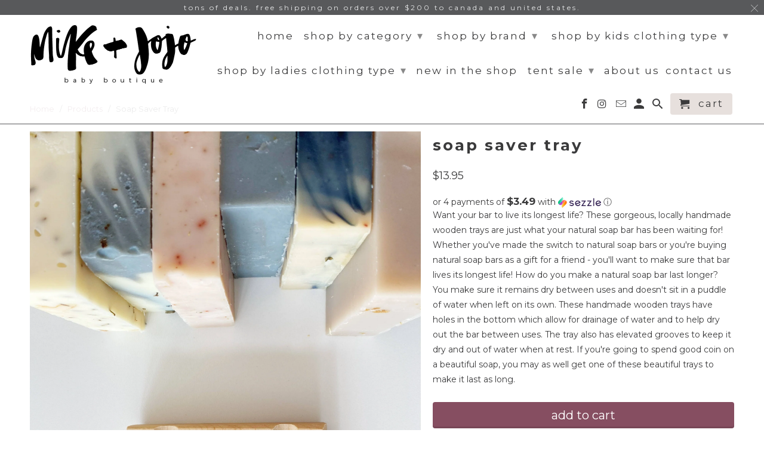

--- FILE ---
content_type: text/html; charset=utf-8
request_url: https://mikeandjojo.com/products/soap-saver-tray
body_size: 32256
content:
<!DOCTYPE html>
<!--[if lt IE 7 ]><html class="ie ie6" lang="en"> <![endif]-->
<!--[if IE 7 ]><html class="ie ie7" lang="en"> <![endif]-->
<!--[if IE 8 ]><html class="ie ie8" lang="en"> <![endif]-->
<!--[if IE 9 ]><html class="ie ie9" lang="en"> <![endif]-->
<!--[if (gte IE 10)|!(IE)]><!--><html lang="en"> <!--<![endif]-->
  <head>
<!-- Google tag (gtag.js) -->
<script async src="https://www.googletagmanager.com/gtag/js?id=G-Q9NVSPYR6L"></script>
<script>
  window.dataLayer = window.dataLayer || [];
  function gtag(){dataLayer.push(arguments);}
  gtag('js', new Date());

  gtag('config', 'G-Q9NVSPYR6L');
</script>

    
    <meta charset="utf-8">
    <meta http-equiv="cleartype" content="on">
    <meta name="robots" content="index,follow">

    
    <title>Soap Saver Tray - Mike &amp; Jojo Baby Boutique</title>

    
      <meta name="description" content="Want your bar to live its longest life? These gorgeous, locally handmade wooden trays are just what your natural soap bar has been waiting for! Whether you&#39;ve made the switch to natural soap bars or you&#39;re buying natural soap bars as a gift for a friend - you&#39;ll want to make sure that bar lives its longest life! How do" />
    

    <!-- Custom Fonts -->
    
      <link href="//fonts.googleapis.com/css?family=.|Lato:light,normal,bold|Montserrat:light,normal,bold|Montserrat:light,normal,bold|Montserrat:light,normal,bold|Montserrat:light,normal,bold|Montserrat:light,normal,bold" rel="stylesheet" type="text/css" />
    

    

<meta name="author" content="Mike &amp; Jojo Baby Boutique">
<meta property="og:url" content="https://mikeandjojo.com/products/soap-saver-tray">
<meta property="og:site_name" content="Mike &amp; Jojo Baby Boutique">


  <meta property="og:type" content="product">
  <meta property="og:title" content="Soap Saver Tray">
  
    <meta property="og:image" content="http://mikeandjojo.com/cdn/shop/products/12bd84281c14b330d59569ee8975393c22cdab65da33b6aa87144a66b5d857c1_600x.jpg?v=1628128329">
    <meta property="og:image:secure_url" content="https://mikeandjojo.com/cdn/shop/products/12bd84281c14b330d59569ee8975393c22cdab65da33b6aa87144a66b5d857c1_600x.jpg?v=1628128329">
    
  
  <meta property="og:price:amount" content="13.95">
  <meta property="og:price:currency" content="CAD">


  <meta property="og:description" content="Want your bar to live its longest life? These gorgeous, locally handmade wooden trays are just what your natural soap bar has been waiting for! Whether you&#39;ve made the switch to natural soap bars or you&#39;re buying natural soap bars as a gift for a friend - you&#39;ll want to make sure that bar lives its longest life! How do">




<meta name="twitter:card" content="summary">

  <meta name="twitter:title" content="Soap Saver Tray">
  <meta name="twitter:description" content="Want your bar to live its longest life? These gorgeous, locally handmade wooden trays are just what your natural soap bar has been waiting for! Whether you&#39;ve made the switch to natural soap bars or you&#39;re buying natural soap bars as a gift for a friend - you&#39;ll want to make sure that bar lives its longest life! How do you make a natural soap bar last longer? You make sure it remains dry between uses and doesn&#39;t sit in a puddle of water when left on its own. These handmade wooden trays have holes in the bottom which allow for drainage of water and to help dry out the bar between uses. The tray also has elevated grooves to keep it dry and out of water when at rest. If you&#39;re going to spend good coin on a beautiful">
  <meta name="twitter:image" content="https://mikeandjojo.com/cdn/shop/products/12bd84281c14b330d59569ee8975393c22cdab65da33b6aa87144a66b5d857c1_240x.jpg?v=1628128329">
  <meta name="twitter:image:width" content="240">
  <meta name="twitter:image:height" content="240">



    
    

    <!-- Mobile Specific Metas -->
    <meta name="HandheldFriendly" content="True">
    <meta name="MobileOptimized" content="320">
    <meta name="viewport" content="width=device-width,initial-scale=1">
    <meta name="theme-color" content="#ffffff">

    <!-- Stylesheets for Retina 4.2.2 -->
    <link href="//mikeandjojo.com/cdn/shop/t/8/assets/styles.scss.css?v=16053854274026445171764354192" rel="stylesheet" type="text/css" media="all" />
    <!--[if lte IE 9]>
      <link href="//mikeandjojo.com/cdn/shop/t/8/assets/ie.css?v=16370617434440559491510784872" rel="stylesheet" type="text/css" media="all" />
    <![endif]-->

    
      <link rel="shortcut icon" type="image/x-icon" href="//mikeandjojo.com/cdn/shop/t/8/assets/favicon.png?v=148718616098839658131510784863">
    

    <link rel="canonical" href="https://mikeandjojo.com/products/soap-saver-tray" />

    

    <script src="//mikeandjojo.com/cdn/shop/t/8/assets/app.js?v=118666627771068959571510784871" type="text/javascript"></script>
    <script>window.performance && window.performance.mark && window.performance.mark('shopify.content_for_header.start');</script><meta name="facebook-domain-verification" content="sw2q96xefhfg49beeyzix5popoj7iy">
<meta name="google-site-verification" content="JPU3GSPx_oDNdXgsnSEiUuAuflNob9h8MzRRkfrtVTA">
<meta id="shopify-digital-wallet" name="shopify-digital-wallet" content="/24936364/digital_wallets/dialog">
<meta name="shopify-checkout-api-token" content="47af1f8a81b7277b5291cd0a0318d354">
<meta id="in-context-paypal-metadata" data-shop-id="24936364" data-venmo-supported="false" data-environment="production" data-locale="en_US" data-paypal-v4="true" data-currency="CAD">
<link rel="alternate" type="application/json+oembed" href="https://mikeandjojo.com/products/soap-saver-tray.oembed">
<script async="async" src="/checkouts/internal/preloads.js?locale=en-CA"></script>
<link rel="preconnect" href="https://shop.app" crossorigin="anonymous">
<script async="async" src="https://shop.app/checkouts/internal/preloads.js?locale=en-CA&shop_id=24936364" crossorigin="anonymous"></script>
<script id="apple-pay-shop-capabilities" type="application/json">{"shopId":24936364,"countryCode":"CA","currencyCode":"CAD","merchantCapabilities":["supports3DS"],"merchantId":"gid:\/\/shopify\/Shop\/24936364","merchantName":"Mike \u0026 Jojo Baby Boutique","requiredBillingContactFields":["postalAddress","email"],"requiredShippingContactFields":["postalAddress","email"],"shippingType":"shipping","supportedNetworks":["visa","masterCard","amex","discover","interac","jcb"],"total":{"type":"pending","label":"Mike \u0026 Jojo Baby Boutique","amount":"1.00"},"shopifyPaymentsEnabled":true,"supportsSubscriptions":true}</script>
<script id="shopify-features" type="application/json">{"accessToken":"47af1f8a81b7277b5291cd0a0318d354","betas":["rich-media-storefront-analytics"],"domain":"mikeandjojo.com","predictiveSearch":true,"shopId":24936364,"locale":"en"}</script>
<script>var Shopify = Shopify || {};
Shopify.shop = "mike-jojo-baby-boutique.myshopify.com";
Shopify.locale = "en";
Shopify.currency = {"active":"CAD","rate":"1.0"};
Shopify.country = "CA";
Shopify.theme = {"name":"Retina","id":7848624161,"schema_name":"Retina","schema_version":"4.2.2","theme_store_id":601,"role":"main"};
Shopify.theme.handle = "null";
Shopify.theme.style = {"id":null,"handle":null};
Shopify.cdnHost = "mikeandjojo.com/cdn";
Shopify.routes = Shopify.routes || {};
Shopify.routes.root = "/";</script>
<script type="module">!function(o){(o.Shopify=o.Shopify||{}).modules=!0}(window);</script>
<script>!function(o){function n(){var o=[];function n(){o.push(Array.prototype.slice.apply(arguments))}return n.q=o,n}var t=o.Shopify=o.Shopify||{};t.loadFeatures=n(),t.autoloadFeatures=n()}(window);</script>
<script>
  window.ShopifyPay = window.ShopifyPay || {};
  window.ShopifyPay.apiHost = "shop.app\/pay";
  window.ShopifyPay.redirectState = null;
</script>
<script id="shop-js-analytics" type="application/json">{"pageType":"product"}</script>
<script defer="defer" async type="module" src="//mikeandjojo.com/cdn/shopifycloud/shop-js/modules/v2/client.init-shop-cart-sync_BT-GjEfc.en.esm.js"></script>
<script defer="defer" async type="module" src="//mikeandjojo.com/cdn/shopifycloud/shop-js/modules/v2/chunk.common_D58fp_Oc.esm.js"></script>
<script defer="defer" async type="module" src="//mikeandjojo.com/cdn/shopifycloud/shop-js/modules/v2/chunk.modal_xMitdFEc.esm.js"></script>
<script type="module">
  await import("//mikeandjojo.com/cdn/shopifycloud/shop-js/modules/v2/client.init-shop-cart-sync_BT-GjEfc.en.esm.js");
await import("//mikeandjojo.com/cdn/shopifycloud/shop-js/modules/v2/chunk.common_D58fp_Oc.esm.js");
await import("//mikeandjojo.com/cdn/shopifycloud/shop-js/modules/v2/chunk.modal_xMitdFEc.esm.js");

  window.Shopify.SignInWithShop?.initShopCartSync?.({"fedCMEnabled":true,"windoidEnabled":true});

</script>
<script>
  window.Shopify = window.Shopify || {};
  if (!window.Shopify.featureAssets) window.Shopify.featureAssets = {};
  window.Shopify.featureAssets['shop-js'] = {"shop-cart-sync":["modules/v2/client.shop-cart-sync_DZOKe7Ll.en.esm.js","modules/v2/chunk.common_D58fp_Oc.esm.js","modules/v2/chunk.modal_xMitdFEc.esm.js"],"init-fed-cm":["modules/v2/client.init-fed-cm_B6oLuCjv.en.esm.js","modules/v2/chunk.common_D58fp_Oc.esm.js","modules/v2/chunk.modal_xMitdFEc.esm.js"],"shop-cash-offers":["modules/v2/client.shop-cash-offers_D2sdYoxE.en.esm.js","modules/v2/chunk.common_D58fp_Oc.esm.js","modules/v2/chunk.modal_xMitdFEc.esm.js"],"shop-login-button":["modules/v2/client.shop-login-button_QeVjl5Y3.en.esm.js","modules/v2/chunk.common_D58fp_Oc.esm.js","modules/v2/chunk.modal_xMitdFEc.esm.js"],"pay-button":["modules/v2/client.pay-button_DXTOsIq6.en.esm.js","modules/v2/chunk.common_D58fp_Oc.esm.js","modules/v2/chunk.modal_xMitdFEc.esm.js"],"shop-button":["modules/v2/client.shop-button_DQZHx9pm.en.esm.js","modules/v2/chunk.common_D58fp_Oc.esm.js","modules/v2/chunk.modal_xMitdFEc.esm.js"],"avatar":["modules/v2/client.avatar_BTnouDA3.en.esm.js"],"init-windoid":["modules/v2/client.init-windoid_CR1B-cfM.en.esm.js","modules/v2/chunk.common_D58fp_Oc.esm.js","modules/v2/chunk.modal_xMitdFEc.esm.js"],"init-shop-for-new-customer-accounts":["modules/v2/client.init-shop-for-new-customer-accounts_C_vY_xzh.en.esm.js","modules/v2/client.shop-login-button_QeVjl5Y3.en.esm.js","modules/v2/chunk.common_D58fp_Oc.esm.js","modules/v2/chunk.modal_xMitdFEc.esm.js"],"init-shop-email-lookup-coordinator":["modules/v2/client.init-shop-email-lookup-coordinator_BI7n9ZSv.en.esm.js","modules/v2/chunk.common_D58fp_Oc.esm.js","modules/v2/chunk.modal_xMitdFEc.esm.js"],"init-shop-cart-sync":["modules/v2/client.init-shop-cart-sync_BT-GjEfc.en.esm.js","modules/v2/chunk.common_D58fp_Oc.esm.js","modules/v2/chunk.modal_xMitdFEc.esm.js"],"shop-toast-manager":["modules/v2/client.shop-toast-manager_DiYdP3xc.en.esm.js","modules/v2/chunk.common_D58fp_Oc.esm.js","modules/v2/chunk.modal_xMitdFEc.esm.js"],"init-customer-accounts":["modules/v2/client.init-customer-accounts_D9ZNqS-Q.en.esm.js","modules/v2/client.shop-login-button_QeVjl5Y3.en.esm.js","modules/v2/chunk.common_D58fp_Oc.esm.js","modules/v2/chunk.modal_xMitdFEc.esm.js"],"init-customer-accounts-sign-up":["modules/v2/client.init-customer-accounts-sign-up_iGw4briv.en.esm.js","modules/v2/client.shop-login-button_QeVjl5Y3.en.esm.js","modules/v2/chunk.common_D58fp_Oc.esm.js","modules/v2/chunk.modal_xMitdFEc.esm.js"],"shop-follow-button":["modules/v2/client.shop-follow-button_CqMgW2wH.en.esm.js","modules/v2/chunk.common_D58fp_Oc.esm.js","modules/v2/chunk.modal_xMitdFEc.esm.js"],"checkout-modal":["modules/v2/client.checkout-modal_xHeaAweL.en.esm.js","modules/v2/chunk.common_D58fp_Oc.esm.js","modules/v2/chunk.modal_xMitdFEc.esm.js"],"shop-login":["modules/v2/client.shop-login_D91U-Q7h.en.esm.js","modules/v2/chunk.common_D58fp_Oc.esm.js","modules/v2/chunk.modal_xMitdFEc.esm.js"],"lead-capture":["modules/v2/client.lead-capture_BJmE1dJe.en.esm.js","modules/v2/chunk.common_D58fp_Oc.esm.js","modules/v2/chunk.modal_xMitdFEc.esm.js"],"payment-terms":["modules/v2/client.payment-terms_Ci9AEqFq.en.esm.js","modules/v2/chunk.common_D58fp_Oc.esm.js","modules/v2/chunk.modal_xMitdFEc.esm.js"]};
</script>
<script>(function() {
  var isLoaded = false;
  function asyncLoad() {
    if (isLoaded) return;
    isLoaded = true;
    var urls = ["https:\/\/app.sizeswatch.com\/sizeswatch.js?shop=mike-jojo-baby-boutique.myshopify.com","https:\/\/a.mailmunch.co\/widgets\/site-1067645-1876af9ab1163fdee4c486026c446de35582e64e.js?shop=mike-jojo-baby-boutique.myshopify.com"];
    for (var i = 0; i < urls.length; i++) {
      var s = document.createElement('script');
      s.type = 'text/javascript';
      s.async = true;
      s.src = urls[i];
      var x = document.getElementsByTagName('script')[0];
      x.parentNode.insertBefore(s, x);
    }
  };
  if(window.attachEvent) {
    window.attachEvent('onload', asyncLoad);
  } else {
    window.addEventListener('load', asyncLoad, false);
  }
})();</script>
<script id="__st">var __st={"a":24936364,"offset":-18000,"reqid":"c3577458-fb95-4a96-914b-da13a937e4aa-1769403488","pageurl":"mikeandjojo.com\/products\/soap-saver-tray","u":"2a0c18a67da7","p":"product","rtyp":"product","rid":6622345855034};</script>
<script>window.ShopifyPaypalV4VisibilityTracking = true;</script>
<script id="captcha-bootstrap">!function(){'use strict';const t='contact',e='account',n='new_comment',o=[[t,t],['blogs',n],['comments',n],[t,'customer']],c=[[e,'customer_login'],[e,'guest_login'],[e,'recover_customer_password'],[e,'create_customer']],r=t=>t.map((([t,e])=>`form[action*='/${t}']:not([data-nocaptcha='true']) input[name='form_type'][value='${e}']`)).join(','),a=t=>()=>t?[...document.querySelectorAll(t)].map((t=>t.form)):[];function s(){const t=[...o],e=r(t);return a(e)}const i='password',u='form_key',d=['recaptcha-v3-token','g-recaptcha-response','h-captcha-response',i],f=()=>{try{return window.sessionStorage}catch{return}},m='__shopify_v',_=t=>t.elements[u];function p(t,e,n=!1){try{const o=window.sessionStorage,c=JSON.parse(o.getItem(e)),{data:r}=function(t){const{data:e,action:n}=t;return t[m]||n?{data:e,action:n}:{data:t,action:n}}(c);for(const[e,n]of Object.entries(r))t.elements[e]&&(t.elements[e].value=n);n&&o.removeItem(e)}catch(o){console.error('form repopulation failed',{error:o})}}const l='form_type',E='cptcha';function T(t){t.dataset[E]=!0}const w=window,h=w.document,L='Shopify',v='ce_forms',y='captcha';let A=!1;((t,e)=>{const n=(g='f06e6c50-85a8-45c8-87d0-21a2b65856fe',I='https://cdn.shopify.com/shopifycloud/storefront-forms-hcaptcha/ce_storefront_forms_captcha_hcaptcha.v1.5.2.iife.js',D={infoText:'Protected by hCaptcha',privacyText:'Privacy',termsText:'Terms'},(t,e,n)=>{const o=w[L][v],c=o.bindForm;if(c)return c(t,g,e,D).then(n);var r;o.q.push([[t,g,e,D],n]),r=I,A||(h.body.append(Object.assign(h.createElement('script'),{id:'captcha-provider',async:!0,src:r})),A=!0)});var g,I,D;w[L]=w[L]||{},w[L][v]=w[L][v]||{},w[L][v].q=[],w[L][y]=w[L][y]||{},w[L][y].protect=function(t,e){n(t,void 0,e),T(t)},Object.freeze(w[L][y]),function(t,e,n,w,h,L){const[v,y,A,g]=function(t,e,n){const i=e?o:[],u=t?c:[],d=[...i,...u],f=r(d),m=r(i),_=r(d.filter((([t,e])=>n.includes(e))));return[a(f),a(m),a(_),s()]}(w,h,L),I=t=>{const e=t.target;return e instanceof HTMLFormElement?e:e&&e.form},D=t=>v().includes(t);t.addEventListener('submit',(t=>{const e=I(t);if(!e)return;const n=D(e)&&!e.dataset.hcaptchaBound&&!e.dataset.recaptchaBound,o=_(e),c=g().includes(e)&&(!o||!o.value);(n||c)&&t.preventDefault(),c&&!n&&(function(t){try{if(!f())return;!function(t){const e=f();if(!e)return;const n=_(t);if(!n)return;const o=n.value;o&&e.removeItem(o)}(t);const e=Array.from(Array(32),(()=>Math.random().toString(36)[2])).join('');!function(t,e){_(t)||t.append(Object.assign(document.createElement('input'),{type:'hidden',name:u})),t.elements[u].value=e}(t,e),function(t,e){const n=f();if(!n)return;const o=[...t.querySelectorAll(`input[type='${i}']`)].map((({name:t})=>t)),c=[...d,...o],r={};for(const[a,s]of new FormData(t).entries())c.includes(a)||(r[a]=s);n.setItem(e,JSON.stringify({[m]:1,action:t.action,data:r}))}(t,e)}catch(e){console.error('failed to persist form',e)}}(e),e.submit())}));const S=(t,e)=>{t&&!t.dataset[E]&&(n(t,e.some((e=>e===t))),T(t))};for(const o of['focusin','change'])t.addEventListener(o,(t=>{const e=I(t);D(e)&&S(e,y())}));const B=e.get('form_key'),M=e.get(l),P=B&&M;t.addEventListener('DOMContentLoaded',(()=>{const t=y();if(P)for(const e of t)e.elements[l].value===M&&p(e,B);[...new Set([...A(),...v().filter((t=>'true'===t.dataset.shopifyCaptcha))])].forEach((e=>S(e,t)))}))}(h,new URLSearchParams(w.location.search),n,t,e,['guest_login'])})(!0,!0)}();</script>
<script integrity="sha256-4kQ18oKyAcykRKYeNunJcIwy7WH5gtpwJnB7kiuLZ1E=" data-source-attribution="shopify.loadfeatures" defer="defer" src="//mikeandjojo.com/cdn/shopifycloud/storefront/assets/storefront/load_feature-a0a9edcb.js" crossorigin="anonymous"></script>
<script crossorigin="anonymous" defer="defer" src="//mikeandjojo.com/cdn/shopifycloud/storefront/assets/shopify_pay/storefront-65b4c6d7.js?v=20250812"></script>
<script data-source-attribution="shopify.dynamic_checkout.dynamic.init">var Shopify=Shopify||{};Shopify.PaymentButton=Shopify.PaymentButton||{isStorefrontPortableWallets:!0,init:function(){window.Shopify.PaymentButton.init=function(){};var t=document.createElement("script");t.src="https://mikeandjojo.com/cdn/shopifycloud/portable-wallets/latest/portable-wallets.en.js",t.type="module",document.head.appendChild(t)}};
</script>
<script data-source-attribution="shopify.dynamic_checkout.buyer_consent">
  function portableWalletsHideBuyerConsent(e){var t=document.getElementById("shopify-buyer-consent"),n=document.getElementById("shopify-subscription-policy-button");t&&n&&(t.classList.add("hidden"),t.setAttribute("aria-hidden","true"),n.removeEventListener("click",e))}function portableWalletsShowBuyerConsent(e){var t=document.getElementById("shopify-buyer-consent"),n=document.getElementById("shopify-subscription-policy-button");t&&n&&(t.classList.remove("hidden"),t.removeAttribute("aria-hidden"),n.addEventListener("click",e))}window.Shopify?.PaymentButton&&(window.Shopify.PaymentButton.hideBuyerConsent=portableWalletsHideBuyerConsent,window.Shopify.PaymentButton.showBuyerConsent=portableWalletsShowBuyerConsent);
</script>
<script data-source-attribution="shopify.dynamic_checkout.cart.bootstrap">document.addEventListener("DOMContentLoaded",(function(){function t(){return document.querySelector("shopify-accelerated-checkout-cart, shopify-accelerated-checkout")}if(t())Shopify.PaymentButton.init();else{new MutationObserver((function(e,n){t()&&(Shopify.PaymentButton.init(),n.disconnect())})).observe(document.body,{childList:!0,subtree:!0})}}));
</script>
<link id="shopify-accelerated-checkout-styles" rel="stylesheet" media="screen" href="https://mikeandjojo.com/cdn/shopifycloud/portable-wallets/latest/accelerated-checkout-backwards-compat.css" crossorigin="anonymous">
<style id="shopify-accelerated-checkout-cart">
        #shopify-buyer-consent {
  margin-top: 1em;
  display: inline-block;
  width: 100%;
}

#shopify-buyer-consent.hidden {
  display: none;
}

#shopify-subscription-policy-button {
  background: none;
  border: none;
  padding: 0;
  text-decoration: underline;
  font-size: inherit;
  cursor: pointer;
}

#shopify-subscription-policy-button::before {
  box-shadow: none;
}

      </style>

<script>window.performance && window.performance.mark && window.performance.mark('shopify.content_for_header.end');</script>

  <script>window.BOLD = window.BOLD || {};
    window.BOLD.common = window.BOLD.common || {};
    window.BOLD.common.Shopify = window.BOLD.common.Shopify || {};

    window.BOLD.common.Shopify.shop = {
        domain: 'mikeandjojo.com',
        permanent_domain: 'mike-jojo-baby-boutique.myshopify.com',
        url: 'https://mikeandjojo.com',
        secure_url: 'https://mikeandjojo.com',
        money_format: "${{amount}}",
        currency: "CAD"
    };

    window.BOLD.common.Shopify.cart = {"note":null,"attributes":{},"original_total_price":0,"total_price":0,"total_discount":0,"total_weight":0.0,"item_count":0,"items":[],"requires_shipping":false,"currency":"CAD","items_subtotal_price":0,"cart_level_discount_applications":[],"checkout_charge_amount":0};
    window.BOLD.common.template = 'product';window.BOLD.common.Shopify.formatMoney = function(money, format) {
        function n(t, e) {
            return "undefined" == typeof t ? e : t
        }
        function r(t, e, r, i) {
            if (e = n(e, 2),
            r = n(r, ","),
            i = n(i, "."),
            isNaN(t) || null == t)
                return 0;
            t = (t / 100).toFixed(e);
            var o = t.split(".")
              , a = o[0].replace(/(\d)(?=(\d\d\d)+(?!\d))/g, "$1" + r)
              , s = o[1] ? i + o[1] : "";
            return a + s
        }
        "string" == typeof money && (money = money.replace(".", ""));
        var i = ""
          , o = /\{\{\s*(\w+)\s*\}\}/
          , a = format || window.BOLD.common.Shopify.shop.money_format || window.Shopify.money_format || "$ {{ amount }}";
        switch (a.match(o)[1]) {
            case "amount":
                i = r(money, 2);
                break;
            case "amount_no_decimals":
                i = r(money, 0);
                break;
            case "amount_with_comma_separator":
                i = r(money, 2, ".", ",");
                break;
            case "amount_no_decimals_with_comma_separator":
                i = r(money, 0, ".", ",");
                break;
            case "amount_with_space_separator":
                i = r(money, 2, ".", " ");
                break;
            case "amount_no_decimals_with_space_separator":
                i = r(money, 0, ".", " ");
                break;
        }
        return a.replace(o, i);
    };

    window.BOLD.common.Shopify.saveProduct = function (handle, product) {
        if (typeof handle === 'string' && typeof window.BOLD.common.Shopify.products[handle] === 'undefined') {
            if (typeof product === 'number') {
                window.BOLD.common.Shopify.handles[product] = handle;
                product = { id: product };
            }
            window.BOLD.common.Shopify.products[handle] = product;
        }
    };

	window.BOLD.common.Shopify.saveVariant = function (variant_id, variant) {
		if (typeof variant_id === 'number' && typeof window.BOLD.common.Shopify.variants[variant_id] === 'undefined') {
			window.BOLD.common.Shopify.variants[variant_id] = variant;
		}
	};window.BOLD.common.Shopify.products = window.BOLD.common.Shopify.products || {};
    window.BOLD.common.Shopify.variants = window.BOLD.common.Shopify.variants || {};
    window.BOLD.common.Shopify.handles = window.BOLD.common.Shopify.handles || {};window.BOLD.common.Shopify.handle = "soap-saver-tray"
window.BOLD.common.Shopify.saveProduct("soap-saver-tray", 6622345855034);window.BOLD.common.Shopify.saveVariant(39397555634234, {product_id: 6622345855034, price: 1395, group_id: 'null'});window.BOLD.common.Shopify.metafields = window.BOLD.common.Shopify.metafields || {};window.BOLD.common.Shopify.metafields["bold_rp"] = {};</script>

<script src="https://bundles.boldapps.net/js/bundles.js" type="text/javascript"></script>
<link href="//mikeandjojo.com/cdn/shop/t/8/assets/bold-bundles.css?v=181650435248184685171544594331" rel="stylesheet" type="text/css" media="all" />

  

<script id="sca_fg_cart_ShowGiftAsProductTemplate" type="text/template">
  
  <div class="item not-sca-qv" id="sca-freegift-{{productID}}">
    <a class="close_box" style="display: none;position: absolute;top:5px;right: 10px;font-size: 22px;font-weight: bold;cursor: pointer;text-decoration:none;color: #aaa;">×</a>
    <a href="/products/{{productHandle}}" target="_blank"><img class="lazyOwl" data-src="{{productImageURL}}"></a>
    <div class="sca-product-shop">
      <div class="f-fix"><span class="sca-product-title" style="white-space: nowrap;color:#000;{{showfgTitle}}">{{productTitle}}</span>
          <div id="product-variants-{{productID}}">
            <div class="sca-price" id="price-field-{{productID}}">
              <span class="sca-old-price">{{variant_compare_at_price}}</span>
              <span class="sca-special-price">{{variant_price}}</span>
            </div>
            <div id="stay-content-sca-freegift-{{productID}}" class="sca-fg-cart-item">
              <a class="close_box" style="display: none;position: absolute;top:5px;right: 10px;font-size: 22px;font-weight: bold;cursor: pointer;text-decoration:none;color: #aaa;">×</a>
              <select id="product-select-{{productID}}" name="id" style="display: none">
                {{optionVariantData}}
              </select>
            </div>
          </div>
          <button type='button' id="sca-btn-select-{{productID}}" class="sca-button" onclick="onclickSelect_{{productID}}();"><span>{{SelectButton}}</span></button>
          <button type='button' id="sca-btn-{{productID}}" class="sca-button" style="display: none"><span>{{AddToCartButton}}</span></button>
      </div>
    </div>
  </div>
  
</script>
<script id = "sca_fg_cart_ShowGiftAsProductScriptTemplate" type="text/template">
  
    var selectCallback_{{productID}}=function(_,t){if(_?(_.available?(SECOMAPP.jQuery("#sca-btn-{{productID}}").removeClass("disabled").removeAttr("disabled").html("<span>{{AddToCartButton}}</span>").fadeTo(200,1),SECOMAPP.jQuery("#sca-btn-{{productID}}").unbind("click"),SECOMAPP.jQuery("#sca-btn-{{productID}}").click(SECOMAPP.jQuery.proxy(function(){SECOMAPP.addGiftToCart(_.id,1)},_))):SECOMAPP.jQuery("#sca-btn-{{productID}}").html("<span>{{UnavailableButton}}</span>").addClass("disabled").attr("disabled","disabled").fadeTo(200,.5),_.compare_at_price>_.price?SECOMAPP.jQuery("#price-field-{{productID}}").html("<span class='sca-old-price'>"+SECOMAPP.formatMoney(_.compare_at_price)+"</span>&nbsp;<s class='sca-special-price'>"+SECOMAPP.formatMoney(_.price)+"</s>"):SECOMAPP.jQuery("#price-field-{{productID}}").html("<span class='sca-special-price'>"+SECOMAPP.formatMoney(_.price)+"</span>")):SECOMAPP.jQuery("#sca-btn-{{productID}}").html("<span>{{UnavailableButton}}</span>").addClass("disabled").attr("disabled","disabled").fadeTo(200,.5),_&&_.featured_image){var a=SECOMAPP.jQuery("#sca-freegift-{{productID}} img"),e=_.featured_image,o=a[0];Shopify.Image.switchImage(e,o,function(_,t,a){SECOMAPP.jQuery(a).parents("a").attr("href",_),SECOMAPP.jQuery(a).attr("src",_)})}},onclickSelect_{{productID}}=function(){SECOMAPP.jQuery.getJSON("/products/{{productHandle}}.js",{_:(new Date).getTime()},function(_){1==_.options.length&&SECOMAPP.jQuery("<label><strong>"+_.options[0].name+"</strong></label>").insertBefore("#product-select-{{productID}}");var t=[];SECOMAPP.jQuery.each(_.options,function(_,a){t[_]=a.name}),_.options=t;for(var a={{variantsGiftList}},e={{mainVariantsList}},o=_.variants.length-1;o>-1;o--)a.indexOf(_.variants[o].id)<0&&e.indexOf(_.variants[o].id)<0&&_.variants.splice(o,1);for(var c=e.length-1;c>-1;c--){var n=a[c],r=e[c],i=0,s=0;for(o=_.variants.length-1;o>-1;o--)_.variants[o].id==n?i=o:_.variants[o].id==r&&(s=o);"undefined"!=typeof SECOMAPP&&void 0!==SECOMAPP.fgsettings&&!0===SECOMAPP.fgsettings.sca_sync_gift&&void 0!==SECOMAPP.fgsettings.sca_fg_gift_variant_quantity_format&&"equal_original_inventory"===SECOMAPP.fgsettings.sca_fg_gift_variant_quantity_format&&(_.variants[i].available=_.variants[s].available,_.variants[i].inventory_management=_.variants[s].inventory_management),_.variants[i].option1=_.variants[s].option1,_.variants[i].options[0].name=_.variants[s].options[0].name,_.variants[i].options[1]&&(_.variants[i].options[1].name=_.variants[s].options[1].name,_.variants[i].option2=_.variants[s].option2),_.variants[i].options[2]&&(_.variants[i].options[2].name=_.variants[s].options[2].name,_.variants[i].option3=_.variants[s].option3),_.variants[i].title=_.variants[s].title,_.variants[i].name=_.variants[s].name,_.variants[i].public_title=_.variants[s].public_title,_.variants.splice(s,1)}SECOMAPP.jQuery("#sca-btn-select-{{productID}}").hide(),SECOMAPP.jQuery("#product-select-{{productID}}").show(),SECOMAPP.jQuery("#sca-btn-{{productID}}").show(),SECOMAPP.jQuery("#stay-content-sca-freegift-{{productID}} .close_box").show(),SECOMAPP.jQuery("#stay-content-sca-freegift-{{productID}} .close_box").click(function(){SECOMAPP.jQuery("#stay-content-sca-freegift-{{productID}}").hide(),SECOMAPP.jQuery("#sca-btn-{{productID}}").hide(),SECOMAPP.jQuery("#sca-btn-select-{{productID}}").show()}),onclickSelect_{{productID}}=function(){SECOMAPP.jQuery("#stay-content-sca-freegift-{{productID}}").show(),SECOMAPP.jQuery("#sca-btn-{{productID}}").show(),SECOMAPP.jQuery("#sca-btn-select-{{productID}}").hide()},1==_.variants.length?(-1!==_.variants[0].title.indexOf("Default")&&SECOMAPP.jQuery("#sca-freegift-{{productID}} .selector-wrapper").hide(),1==_.variants[0].available&&(SECOMAPP.jQuery("#sca-btn-{{productID}}").show(),SECOMAPP.jQuery("#sca-btn-select-{{productID}}").hide(),SECOMAPP.jQuery("#sca-btn-{{productID}}").removeClass("disabled").removeAttr("disabled").html("<span>{{AddToCartButton}}</span>").fadeTo(200,1),SECOMAPP.jQuery("#sca-btn-{{productID}}").unbind("click"),SECOMAPP.jQuery("#sca-btn-{{productID}}").click(SECOMAPP.jQuery.proxy(function(){SECOMAPP.addGiftToCart(_.variants[0].id,1)},_)))):(new Shopify.OptionSelectors("product-select-{{productID}}",{product:_,onVariantSelected:selectCallback_{{productID}},enableHistoryState:!0}),SECOMAPP.jQuery("#stay-content-sca-freegift-{{productID}}").show(),SECOMAPP.jQuery("#stay-content-sca-freegift-{{productID}}").focus())})};1=={{variantsGiftList}}.length&&onclickSelect_{{productID}}();
  
</script>

<script id="sca_fg_cart_ShowGiftAsVariantTemplate" type="text/template">
  
  <div class="item not-sca-qv" id="sca-freegift-{{variantID}}">
    <a href="/products/{{productHandle}}?variant={{originalVariantID}}" target="_blank"><img class="lazyOwl" data-src="{{variantImageURL}}"></a>
    <div class="sca-product-shop">
      <div class="f-fix">
        <span class="sca-product-title" style="white-space: nowrap;color:#000;">{{variantTitle}}</span>
        <div class="sca-price">
          <span class="sca-old-price">{{variant_compare_at_price}}</span>
          <span class="sca-special-price">{{variant_price}}</span>
        </div>
        <button type="button" id="sca-btn{{variantID}}" class="sca-button" onclick="SECOMAPP.addGiftToCart({{variantID}},1);">
          <span>{{AddToCartButton}}</span>
        </button>
      </div>
    </div>
  </div>
  
</script>

<script id="sca_fg_prod_GiftList" type="text/template">
  
  <a style="text-decoration: none !important" id ="{{giftShowID}}" class="product-image freegif-product-image freegift-info-{{giftShowID}}"
     title="{{giftTitle}}" href="/products/{{productsHandle}}">
    <img class="not-sca-qv" src="{{giftImgUrl}}" alt="{{giftTitle}}" />
  </a>
  
</script>

<script id="sca_fg_prod_Gift_PopupDetail" type="text/template">
  
  <div class="sca-fg-item fg-info-{{giftShowID}}" style="display:none;z-index:2147483647;">
    <div class="sca-fg-item-options">
      <div class="sca-fg-item-option-title">
        <em>{{freegiftRuleName}}</em>
      </div>
      <div class="sca-fg-item-option-ct">
        <!--        <div class="sca-fg-image-item">
                        <img src="{{giftImgUrl}}" /> -->
        <div class="sca-fg-item-name">
          <a href="#">{{giftTitle}}</a>
        </div>
        <!--        </div> -->
      </div>
    </div>
  </div>
  
</script>

<script id="sca_fg_ajax_GiftListPopup" type="text/template">
  
  <div id="freegift_popup" class="mfp-hide">
    <div id="sca-fg-owl-carousel">
      <div id="freegift_cart_container" class="sca-fg-cart-container" style="display: none;">
        <div id="freegift_message" class="owl-carousel"></div>
      </div>
      <div id="sca-fg-slider-cart" style="display: none;">
        <div class="sca-fg-cart-title">
          <strong>{{popupTitle}}</strong>
        </div>
        <div id="sca_freegift_list" class="owl-carousel"></div>
      </div>
    </div>
  </div>
  
</script>

<script id="sca_fg_checkout_confirm_popup" type="text/template">
    
         <div class='sca-fg-checkout-confirm-popup' style='font-family: "Myriad","Cardo","Big Caslon","Bodoni MT",Georgia,serif; position: relative;background: #FFF;padding: 20px 20px 50px 20px;width: auto;max-width: 500px;margin: 20px auto;'>
             <h1 style='font-family: "Oswald","Cardo","Big Caslon","Bodoni MT",Georgia,serif;'>YOU CAN STILL ADD MORE!</h1>
             <p>You get 1 free item with every product purchased. It looks like you can still add more free item(s) to your cart. What would you like to do?</p>
             <p class='sca-fg-checkout-confirm-buttons' style='float: right;'>
                 <a class='btn popup-modal-dismiss action_button add_to_cart' href='#' style='width: 200px !important;margin-right: 20px;'>ADD MORE</a>
                 <a class='btn checkout__button continue-checkout action_button add_to_cart' href='/checkout' style='width: 200px !important;'>CHECKOUT</a>
             </p>
         </div>
    
</script>



<link href="//mikeandjojo.com/cdn/shop/t/8/assets/sca.freegift.css?v=118326107520137171181542828902" rel="stylesheet" type="text/css" media="all" />
<script src="//mikeandjojo.com/cdn/shopifycloud/storefront/assets/themes_support/option_selection-b017cd28.js" type="text/javascript"></script>
<script>
    Shopify.money_format = "${{amount}}";
    //enable checking free gifts condition when checkout clicked
    if ((typeof SECOMAPP) === 'undefined') { window.SECOMAPP = {}; };
    SECOMAPP.enableOverrideCheckout = true;
    //    SECOMAPP.preStopAppCallback = function(cart){
    //        if(typeof yotpo!=='undefined' && typeof yotpo.initWidgets==='function'){
    //            yotpo.initWidgets();
    //        }
    //    }
</script>
<script data-cfasync="false" type="text/javascript">
  /* Smart Ecommerce App (SEA Inc)
   * http://www.secomapp.com
   * Do not reuse those source codes if don't have permission of us.
   * */
  
  (function(){if(!Array.isArray){Array.isArray=function(e){return Object.prototype.toString.call(e)==="[object Array]"}}"function"!==typeof Object.create&&(Object.create=function(e){function t(){}t.prototype=e;return new t});if(!Object.keys){Object.keys=function(e){var t=[],i;for(i in e){if(Object.prototype.hasOwnProperty.call(e,i)){t.push(i)}}return t}}if(!String.prototype.endsWith){Object.defineProperty(String.prototype,"endsWith",{value:function(e,t){var i=this.toString();if(t===undefined||t>i.length){t=i.length}t-=e.length;var r=i.indexOf(e,t);return r!==-1&&r===t},writable:true,enumerable:true,configurable:true})}if(!Array.prototype.indexOf){Array.prototype.indexOf=function(e,t){var i;if(this==null){throw new TypeError('"this" is null or not defined')}var r=Object(this);var o=r.length>>>0;if(o===0){return-1}var n=+t||0;if(Math.abs(n)===Infinity){n=0}if(n>=o){return-1}i=Math.max(n>=0?n:o-Math.abs(n),0);while(i<o){if(i in r&&r[i]===e){return i}i++}return-1}}if(!Array.prototype.forEach){Array.prototype.forEach=function(e,t){var i,r;if(this==null){throw new TypeError(" this is null or not defined")}var o=Object(this);var n=o.length>>>0;if(typeof e!=="function"){throw new TypeError(e+" is not a function")}if(arguments.length>1){i=t}r=0;while(r<n){var a;if(r in o){a=o[r];e.call(i,a,r,o)}r++}}}console=console||{};console.log=console.log||function(){};if(typeof Shopify==="undefined"){Shopify={}}if(typeof Shopify.onError!=="function"){Shopify.onError=function(){}}if(typeof SECOMAPP==="undefined"){SECOMAPP={}}SECOMAPP.removeGiftsVariant=function(e){setTimeout(function(){try{e("select option").not(".sca-fg-cart-item select option").filter(function(){var t=e(this).val();var i=e(this).text();if(i.indexOf(" - ")!==-1){i=i.slice(0,i.indexOf(" - "))}var r=[];if(i.indexOf(" / ")!==-1){r=i.split(" / ");i=r[r.length-1]}if(typeof SECOMAPP.gifts_list_avai!=="undefined"&&typeof SECOMAPP.gifts_list_avai[t]!=="undefined"||i.endsWith("% off)")){e("select option").not(".sca-fg-cart-item select option").filter(function(){var r=e(this).val();var o=e(this).text();return o.endsWith(i)||r==t||o.endsWith("% off)")}).remove();e(".dropdown *,ul li,label,div").filter(function(){var r=e(this).html(),o=e(this).data("value");return r&&r.endsWith(i)||r&&r.endsWith("% off)")||o==t}).remove();return true}return false})}catch(e){console.log(e)}},500)};SECOMAPP.formatMoney=function(e,t){if(typeof e=="string"){e=e.replace(".","")}var i="";var r=typeof Shopify!=="undefined"&&typeof Shopify.money_format!=="undefined"?Shopify.money_format:"{{amount}}";var o=/\{\{\s*(\w+)\s*\}\}/;var n=t||(typeof this.fgsettings.sca_currency_format==="string"&&this.fgsettings.sca_currency_format.indexOf("amount")>-1?this.fgsettings.sca_currency_format:null)||r;if(n.indexOf("amount_no_decimals_no_comma_separator")<0&&n.indexOf("amount_no_comma_separator_up_cents")<0&&n.indexOf("amount_up_cents")<0&&typeof Shopify.formatMoney==="function"){return Shopify.formatMoney(e,n)}function a(e,t){return typeof e=="undefined"?t:e}function f(e,t,i,r,o,n){t=a(t,2);i=a(i,",");r=a(r,".");if(isNaN(e)||e==null){return 0}e=(e/100).toFixed(t);var f=e.split("."),c=f[0].replace(/(\d)(?=(\d\d\d)+(?!\d))/g,"$1"+i),s=f[1]?!o||!n?r+f[1]:o+f[1]+n:"";return c+s}switch(n.match(o)[1]){case"amount":i=f(e,2);break;case"amount_no_decimals":i=f(e,0);break;case"amount_with_comma_separator":i=f(e,2,",",".");break;case"amount_no_decimals_with_comma_separator":i=f(e,0,",",".");break;case"amount_no_decimals_no_comma_separator":i=f(e,0,"","");break;case"amount_up_cents":i=f(e,2,",","","<sup>","</sup>");break;case"amount_no_comma_separator_up_cents":i=f(e,2,"","","<sup>","</sup>");break}return n.replace(o,i)};SECOMAPP.setCookie=function(e,t,i,r,o){var n=new Date;n.setTime(n.getTime()+i*24*60*60*1e3+r*60*1e3);var a="expires="+n.toUTCString();document.cookie=e+"="+t+";"+a+(o?";path="+o:";path=/")};SECOMAPP.getCookie=function(e){var t=e+"=";var i=document.cookie.split(";");for(var r=0;r<i.length;r++){var o=i[r];while(o.charAt(0)==" ")o=o.substring(1);if(o.indexOf(t)==0)return o.substring(t.length,o.length)}return""};SECOMAPP.getQueryString=function(){var e={};var t=window.location.search.substring(1);var i=t.split("&");for(var r=0;r<i.length;r++){var o=i[r].split("=");if(typeof e[o[0]]==="undefined"){e[o[0]]=decodeURIComponent(o[1])}else if(typeof e[o[0]]==="string"){var n=[e[o[0]],decodeURIComponent(o[1])];e[o[0]]=n}else{e[o[0]].push(decodeURIComponent(o[1]))}}return e};SECOMAPP.freegifts_product_json=function(e){if(e){for(var t=0;t<e.options.length;t++){option=e.options[t];if(option.values)for(var i=0;i<option.values.length;i++){if(option.values[i].endsWith("(Freegifts)")||option.values[i].endsWith("% off)")){option.values.splice(i,1);i--}}}for(var r=function(e){for(var t in e)if(e.hasOwnProperty(t))return!1;return!0},o=e.price,n=e.price_max,a=e.price_min,f=e.compare_at_price,c=e.compare_at_price_max,s=e.compare_at_price_min,t=0;t<e.variants.length;t++){var i=e.variants[t],p=!i.option3?!i.option2?i.option1:i.option2:i.option3;"undefined"!=typeof SECOMAPP&&"undefined"!=typeof SECOMAPP.gifts_list_avai&&!r(SECOMAPP.gifts_list_avai)&&"undefined"!=typeof SECOMAPP.gifts_list_avai[i.id]||p.endsWith("(Freegifts)")||p.endsWith("% off)")?(e.variants.splice(t,1),t-=1):(n>=i.price&&(n=i.price,o=i.price),a<=i.price&&(a=i.price),i.compare_at_price&&(c>=i.compare_at_price&&(c=i.compare_at_price,f=i.compare_at_price),s<=i.compare_at_price&&(s=i.compare_at_price)),1==i.available&&(e.available=!0))}e.price=o,e.price_max=a,e.price_min=n,e.compare_at_price=f,e.compare_at_price_max=s,e.compare_at_price_min=c,e.price_varies=a>n?!0:!1,e.compare_at_price_varies=s>c?!0:!1}return e};SECOMAPP.fg_codes=[];if(SECOMAPP.getCookie("sca_fg_codes")!==""){SECOMAPP.fg_codes=JSON.parse(SECOMAPP.getCookie("sca_fg_codes"))}var e=SECOMAPP.getQueryString();if(e["freegifts_code"]&&SECOMAPP.fg_codes.indexOf(e["freegifts_code"])===-1){if(typeof SECOMAPP.activateOnlyOnePromoCode!=="undefined"&&SECOMAPP.activateOnlyOnePromoCode===true){SECOMAPP.fg_codes=[]}SECOMAPP.fg_codes.push(e["freegifts_code"]);SECOMAPP.setCookie("sca_fg_codes",JSON.stringify(SECOMAPP.fg_codes))}})();
  
  ;SECOMAPP.customer={};SECOMAPP.customer.orders=[];SECOMAPP.customer.freegifts=[];;null;SECOMAPP.customer.email=null;SECOMAPP.customer.first_name=null;SECOMAPP.customer.last_name=null;SECOMAPP.customer.tags=null;SECOMAPP.customer.orders_count=null;SECOMAPP.customer.total_spent=null;
</script>

<!-- GSSTART Coming Soon code start. Do not change -->
<script type="text/javascript"> gsProductByVariant = {};  gsProductByVariant[39397555634234] =  1 ;   gsProductCSID = "6622345855034"; gsDefaultV = "39397555634234"; </script><script  type="text/javascript" src="https://gravity-software.com/js/shopify/pac_shop26857.js?v=d27a72b21cbe665bdc7514eccebec4dc"></script>
<!-- Coming Soon code end. Do not change GSEND --><link href="https://monorail-edge.shopifysvc.com" rel="dns-prefetch">
<script>(function(){if ("sendBeacon" in navigator && "performance" in window) {try {var session_token_from_headers = performance.getEntriesByType('navigation')[0].serverTiming.find(x => x.name == '_s').description;} catch {var session_token_from_headers = undefined;}var session_cookie_matches = document.cookie.match(/_shopify_s=([^;]*)/);var session_token_from_cookie = session_cookie_matches && session_cookie_matches.length === 2 ? session_cookie_matches[1] : "";var session_token = session_token_from_headers || session_token_from_cookie || "";function handle_abandonment_event(e) {var entries = performance.getEntries().filter(function(entry) {return /monorail-edge.shopifysvc.com/.test(entry.name);});if (!window.abandonment_tracked && entries.length === 0) {window.abandonment_tracked = true;var currentMs = Date.now();var navigation_start = performance.timing.navigationStart;var payload = {shop_id: 24936364,url: window.location.href,navigation_start,duration: currentMs - navigation_start,session_token,page_type: "product"};window.navigator.sendBeacon("https://monorail-edge.shopifysvc.com/v1/produce", JSON.stringify({schema_id: "online_store_buyer_site_abandonment/1.1",payload: payload,metadata: {event_created_at_ms: currentMs,event_sent_at_ms: currentMs}}));}}window.addEventListener('pagehide', handle_abandonment_event);}}());</script>
<script id="web-pixels-manager-setup">(function e(e,d,r,n,o){if(void 0===o&&(o={}),!Boolean(null===(a=null===(i=window.Shopify)||void 0===i?void 0:i.analytics)||void 0===a?void 0:a.replayQueue)){var i,a;window.Shopify=window.Shopify||{};var t=window.Shopify;t.analytics=t.analytics||{};var s=t.analytics;s.replayQueue=[],s.publish=function(e,d,r){return s.replayQueue.push([e,d,r]),!0};try{self.performance.mark("wpm:start")}catch(e){}var l=function(){var e={modern:/Edge?\/(1{2}[4-9]|1[2-9]\d|[2-9]\d{2}|\d{4,})\.\d+(\.\d+|)|Firefox\/(1{2}[4-9]|1[2-9]\d|[2-9]\d{2}|\d{4,})\.\d+(\.\d+|)|Chrom(ium|e)\/(9{2}|\d{3,})\.\d+(\.\d+|)|(Maci|X1{2}).+ Version\/(15\.\d+|(1[6-9]|[2-9]\d|\d{3,})\.\d+)([,.]\d+|)( \(\w+\)|)( Mobile\/\w+|) Safari\/|Chrome.+OPR\/(9{2}|\d{3,})\.\d+\.\d+|(CPU[ +]OS|iPhone[ +]OS|CPU[ +]iPhone|CPU IPhone OS|CPU iPad OS)[ +]+(15[._]\d+|(1[6-9]|[2-9]\d|\d{3,})[._]\d+)([._]\d+|)|Android:?[ /-](13[3-9]|1[4-9]\d|[2-9]\d{2}|\d{4,})(\.\d+|)(\.\d+|)|Android.+Firefox\/(13[5-9]|1[4-9]\d|[2-9]\d{2}|\d{4,})\.\d+(\.\d+|)|Android.+Chrom(ium|e)\/(13[3-9]|1[4-9]\d|[2-9]\d{2}|\d{4,})\.\d+(\.\d+|)|SamsungBrowser\/([2-9]\d|\d{3,})\.\d+/,legacy:/Edge?\/(1[6-9]|[2-9]\d|\d{3,})\.\d+(\.\d+|)|Firefox\/(5[4-9]|[6-9]\d|\d{3,})\.\d+(\.\d+|)|Chrom(ium|e)\/(5[1-9]|[6-9]\d|\d{3,})\.\d+(\.\d+|)([\d.]+$|.*Safari\/(?![\d.]+ Edge\/[\d.]+$))|(Maci|X1{2}).+ Version\/(10\.\d+|(1[1-9]|[2-9]\d|\d{3,})\.\d+)([,.]\d+|)( \(\w+\)|)( Mobile\/\w+|) Safari\/|Chrome.+OPR\/(3[89]|[4-9]\d|\d{3,})\.\d+\.\d+|(CPU[ +]OS|iPhone[ +]OS|CPU[ +]iPhone|CPU IPhone OS|CPU iPad OS)[ +]+(10[._]\d+|(1[1-9]|[2-9]\d|\d{3,})[._]\d+)([._]\d+|)|Android:?[ /-](13[3-9]|1[4-9]\d|[2-9]\d{2}|\d{4,})(\.\d+|)(\.\d+|)|Mobile Safari.+OPR\/([89]\d|\d{3,})\.\d+\.\d+|Android.+Firefox\/(13[5-9]|1[4-9]\d|[2-9]\d{2}|\d{4,})\.\d+(\.\d+|)|Android.+Chrom(ium|e)\/(13[3-9]|1[4-9]\d|[2-9]\d{2}|\d{4,})\.\d+(\.\d+|)|Android.+(UC? ?Browser|UCWEB|U3)[ /]?(15\.([5-9]|\d{2,})|(1[6-9]|[2-9]\d|\d{3,})\.\d+)\.\d+|SamsungBrowser\/(5\.\d+|([6-9]|\d{2,})\.\d+)|Android.+MQ{2}Browser\/(14(\.(9|\d{2,})|)|(1[5-9]|[2-9]\d|\d{3,})(\.\d+|))(\.\d+|)|K[Aa][Ii]OS\/(3\.\d+|([4-9]|\d{2,})\.\d+)(\.\d+|)/},d=e.modern,r=e.legacy,n=navigator.userAgent;return n.match(d)?"modern":n.match(r)?"legacy":"unknown"}(),u="modern"===l?"modern":"legacy",c=(null!=n?n:{modern:"",legacy:""})[u],f=function(e){return[e.baseUrl,"/wpm","/b",e.hashVersion,"modern"===e.buildTarget?"m":"l",".js"].join("")}({baseUrl:d,hashVersion:r,buildTarget:u}),m=function(e){var d=e.version,r=e.bundleTarget,n=e.surface,o=e.pageUrl,i=e.monorailEndpoint;return{emit:function(e){var a=e.status,t=e.errorMsg,s=(new Date).getTime(),l=JSON.stringify({metadata:{event_sent_at_ms:s},events:[{schema_id:"web_pixels_manager_load/3.1",payload:{version:d,bundle_target:r,page_url:o,status:a,surface:n,error_msg:t},metadata:{event_created_at_ms:s}}]});if(!i)return console&&console.warn&&console.warn("[Web Pixels Manager] No Monorail endpoint provided, skipping logging."),!1;try{return self.navigator.sendBeacon.bind(self.navigator)(i,l)}catch(e){}var u=new XMLHttpRequest;try{return u.open("POST",i,!0),u.setRequestHeader("Content-Type","text/plain"),u.send(l),!0}catch(e){return console&&console.warn&&console.warn("[Web Pixels Manager] Got an unhandled error while logging to Monorail."),!1}}}}({version:r,bundleTarget:l,surface:e.surface,pageUrl:self.location.href,monorailEndpoint:e.monorailEndpoint});try{o.browserTarget=l,function(e){var d=e.src,r=e.async,n=void 0===r||r,o=e.onload,i=e.onerror,a=e.sri,t=e.scriptDataAttributes,s=void 0===t?{}:t,l=document.createElement("script"),u=document.querySelector("head"),c=document.querySelector("body");if(l.async=n,l.src=d,a&&(l.integrity=a,l.crossOrigin="anonymous"),s)for(var f in s)if(Object.prototype.hasOwnProperty.call(s,f))try{l.dataset[f]=s[f]}catch(e){}if(o&&l.addEventListener("load",o),i&&l.addEventListener("error",i),u)u.appendChild(l);else{if(!c)throw new Error("Did not find a head or body element to append the script");c.appendChild(l)}}({src:f,async:!0,onload:function(){if(!function(){var e,d;return Boolean(null===(d=null===(e=window.Shopify)||void 0===e?void 0:e.analytics)||void 0===d?void 0:d.initialized)}()){var d=window.webPixelsManager.init(e)||void 0;if(d){var r=window.Shopify.analytics;r.replayQueue.forEach((function(e){var r=e[0],n=e[1],o=e[2];d.publishCustomEvent(r,n,o)})),r.replayQueue=[],r.publish=d.publishCustomEvent,r.visitor=d.visitor,r.initialized=!0}}},onerror:function(){return m.emit({status:"failed",errorMsg:"".concat(f," has failed to load")})},sri:function(e){var d=/^sha384-[A-Za-z0-9+/=]+$/;return"string"==typeof e&&d.test(e)}(c)?c:"",scriptDataAttributes:o}),m.emit({status:"loading"})}catch(e){m.emit({status:"failed",errorMsg:(null==e?void 0:e.message)||"Unknown error"})}}})({shopId: 24936364,storefrontBaseUrl: "https://mikeandjojo.com",extensionsBaseUrl: "https://extensions.shopifycdn.com/cdn/shopifycloud/web-pixels-manager",monorailEndpoint: "https://monorail-edge.shopifysvc.com/unstable/produce_batch",surface: "storefront-renderer",enabledBetaFlags: ["2dca8a86"],webPixelsConfigList: [{"id":"235667514","configuration":"{\"config\":\"{\\\"pixel_id\\\":\\\"G-Q9NVSPYR6L\\\",\\\"target_country\\\":\\\"CA\\\",\\\"gtag_events\\\":[{\\\"type\\\":\\\"begin_checkout\\\",\\\"action_label\\\":\\\"G-Q9NVSPYR6L\\\"},{\\\"type\\\":\\\"search\\\",\\\"action_label\\\":\\\"G-Q9NVSPYR6L\\\"},{\\\"type\\\":\\\"view_item\\\",\\\"action_label\\\":[\\\"G-Q9NVSPYR6L\\\",\\\"MC-5TLZ2FJHMF\\\"]},{\\\"type\\\":\\\"purchase\\\",\\\"action_label\\\":[\\\"G-Q9NVSPYR6L\\\",\\\"MC-5TLZ2FJHMF\\\"]},{\\\"type\\\":\\\"page_view\\\",\\\"action_label\\\":[\\\"G-Q9NVSPYR6L\\\",\\\"MC-5TLZ2FJHMF\\\"]},{\\\"type\\\":\\\"add_payment_info\\\",\\\"action_label\\\":\\\"G-Q9NVSPYR6L\\\"},{\\\"type\\\":\\\"add_to_cart\\\",\\\"action_label\\\":\\\"G-Q9NVSPYR6L\\\"}],\\\"enable_monitoring_mode\\\":false}\"}","eventPayloadVersion":"v1","runtimeContext":"OPEN","scriptVersion":"b2a88bafab3e21179ed38636efcd8a93","type":"APP","apiClientId":1780363,"privacyPurposes":[],"dataSharingAdjustments":{"protectedCustomerApprovalScopes":["read_customer_address","read_customer_email","read_customer_name","read_customer_personal_data","read_customer_phone"]}},{"id":"111476794","configuration":"{\"pixel_id\":\"5840077966077437\",\"pixel_type\":\"facebook_pixel\",\"metaapp_system_user_token\":\"-\"}","eventPayloadVersion":"v1","runtimeContext":"OPEN","scriptVersion":"ca16bc87fe92b6042fbaa3acc2fbdaa6","type":"APP","apiClientId":2329312,"privacyPurposes":["ANALYTICS","MARKETING","SALE_OF_DATA"],"dataSharingAdjustments":{"protectedCustomerApprovalScopes":["read_customer_address","read_customer_email","read_customer_name","read_customer_personal_data","read_customer_phone"]}},{"id":"shopify-app-pixel","configuration":"{}","eventPayloadVersion":"v1","runtimeContext":"STRICT","scriptVersion":"0450","apiClientId":"shopify-pixel","type":"APP","privacyPurposes":["ANALYTICS","MARKETING"]},{"id":"shopify-custom-pixel","eventPayloadVersion":"v1","runtimeContext":"LAX","scriptVersion":"0450","apiClientId":"shopify-pixel","type":"CUSTOM","privacyPurposes":["ANALYTICS","MARKETING"]}],isMerchantRequest: false,initData: {"shop":{"name":"Mike \u0026 Jojo Baby Boutique","paymentSettings":{"currencyCode":"CAD"},"myshopifyDomain":"mike-jojo-baby-boutique.myshopify.com","countryCode":"CA","storefrontUrl":"https:\/\/mikeandjojo.com"},"customer":null,"cart":null,"checkout":null,"productVariants":[{"price":{"amount":13.95,"currencyCode":"CAD"},"product":{"title":"Soap Saver Tray","vendor":"SOAK Bath Co.","id":"6622345855034","untranslatedTitle":"Soap Saver Tray","url":"\/products\/soap-saver-tray","type":"Soap Tray"},"id":"39397555634234","image":{"src":"\/\/mikeandjojo.com\/cdn\/shop\/products\/12bd84281c14b330d59569ee8975393c22cdab65da33b6aa87144a66b5d857c1.jpg?v=1628128329"},"sku":"","title":"Default Title","untranslatedTitle":"Default Title"}],"purchasingCompany":null},},"https://mikeandjojo.com/cdn","fcfee988w5aeb613cpc8e4bc33m6693e112",{"modern":"","legacy":""},{"shopId":"24936364","storefrontBaseUrl":"https:\/\/mikeandjojo.com","extensionBaseUrl":"https:\/\/extensions.shopifycdn.com\/cdn\/shopifycloud\/web-pixels-manager","surface":"storefront-renderer","enabledBetaFlags":"[\"2dca8a86\"]","isMerchantRequest":"false","hashVersion":"fcfee988w5aeb613cpc8e4bc33m6693e112","publish":"custom","events":"[[\"page_viewed\",{}],[\"product_viewed\",{\"productVariant\":{\"price\":{\"amount\":13.95,\"currencyCode\":\"CAD\"},\"product\":{\"title\":\"Soap Saver Tray\",\"vendor\":\"SOAK Bath Co.\",\"id\":\"6622345855034\",\"untranslatedTitle\":\"Soap Saver Tray\",\"url\":\"\/products\/soap-saver-tray\",\"type\":\"Soap Tray\"},\"id\":\"39397555634234\",\"image\":{\"src\":\"\/\/mikeandjojo.com\/cdn\/shop\/products\/12bd84281c14b330d59569ee8975393c22cdab65da33b6aa87144a66b5d857c1.jpg?v=1628128329\"},\"sku\":\"\",\"title\":\"Default Title\",\"untranslatedTitle\":\"Default Title\"}}]]"});</script><script>
  window.ShopifyAnalytics = window.ShopifyAnalytics || {};
  window.ShopifyAnalytics.meta = window.ShopifyAnalytics.meta || {};
  window.ShopifyAnalytics.meta.currency = 'CAD';
  var meta = {"product":{"id":6622345855034,"gid":"gid:\/\/shopify\/Product\/6622345855034","vendor":"SOAK Bath Co.","type":"Soap Tray","handle":"soap-saver-tray","variants":[{"id":39397555634234,"price":1395,"name":"Soap Saver Tray","public_title":null,"sku":""}],"remote":false},"page":{"pageType":"product","resourceType":"product","resourceId":6622345855034,"requestId":"c3577458-fb95-4a96-914b-da13a937e4aa-1769403488"}};
  for (var attr in meta) {
    window.ShopifyAnalytics.meta[attr] = meta[attr];
  }
</script>
<script class="analytics">
  (function () {
    var customDocumentWrite = function(content) {
      var jquery = null;

      if (window.jQuery) {
        jquery = window.jQuery;
      } else if (window.Checkout && window.Checkout.$) {
        jquery = window.Checkout.$;
      }

      if (jquery) {
        jquery('body').append(content);
      }
    };

    var hasLoggedConversion = function(token) {
      if (token) {
        return document.cookie.indexOf('loggedConversion=' + token) !== -1;
      }
      return false;
    }

    var setCookieIfConversion = function(token) {
      if (token) {
        var twoMonthsFromNow = new Date(Date.now());
        twoMonthsFromNow.setMonth(twoMonthsFromNow.getMonth() + 2);

        document.cookie = 'loggedConversion=' + token + '; expires=' + twoMonthsFromNow;
      }
    }

    var trekkie = window.ShopifyAnalytics.lib = window.trekkie = window.trekkie || [];
    if (trekkie.integrations) {
      return;
    }
    trekkie.methods = [
      'identify',
      'page',
      'ready',
      'track',
      'trackForm',
      'trackLink'
    ];
    trekkie.factory = function(method) {
      return function() {
        var args = Array.prototype.slice.call(arguments);
        args.unshift(method);
        trekkie.push(args);
        return trekkie;
      };
    };
    for (var i = 0; i < trekkie.methods.length; i++) {
      var key = trekkie.methods[i];
      trekkie[key] = trekkie.factory(key);
    }
    trekkie.load = function(config) {
      trekkie.config = config || {};
      trekkie.config.initialDocumentCookie = document.cookie;
      var first = document.getElementsByTagName('script')[0];
      var script = document.createElement('script');
      script.type = 'text/javascript';
      script.onerror = function(e) {
        var scriptFallback = document.createElement('script');
        scriptFallback.type = 'text/javascript';
        scriptFallback.onerror = function(error) {
                var Monorail = {
      produce: function produce(monorailDomain, schemaId, payload) {
        var currentMs = new Date().getTime();
        var event = {
          schema_id: schemaId,
          payload: payload,
          metadata: {
            event_created_at_ms: currentMs,
            event_sent_at_ms: currentMs
          }
        };
        return Monorail.sendRequest("https://" + monorailDomain + "/v1/produce", JSON.stringify(event));
      },
      sendRequest: function sendRequest(endpointUrl, payload) {
        // Try the sendBeacon API
        if (window && window.navigator && typeof window.navigator.sendBeacon === 'function' && typeof window.Blob === 'function' && !Monorail.isIos12()) {
          var blobData = new window.Blob([payload], {
            type: 'text/plain'
          });

          if (window.navigator.sendBeacon(endpointUrl, blobData)) {
            return true;
          } // sendBeacon was not successful

        } // XHR beacon

        var xhr = new XMLHttpRequest();

        try {
          xhr.open('POST', endpointUrl);
          xhr.setRequestHeader('Content-Type', 'text/plain');
          xhr.send(payload);
        } catch (e) {
          console.log(e);
        }

        return false;
      },
      isIos12: function isIos12() {
        return window.navigator.userAgent.lastIndexOf('iPhone; CPU iPhone OS 12_') !== -1 || window.navigator.userAgent.lastIndexOf('iPad; CPU OS 12_') !== -1;
      }
    };
    Monorail.produce('monorail-edge.shopifysvc.com',
      'trekkie_storefront_load_errors/1.1',
      {shop_id: 24936364,
      theme_id: 7848624161,
      app_name: "storefront",
      context_url: window.location.href,
      source_url: "//mikeandjojo.com/cdn/s/trekkie.storefront.8d95595f799fbf7e1d32231b9a28fd43b70c67d3.min.js"});

        };
        scriptFallback.async = true;
        scriptFallback.src = '//mikeandjojo.com/cdn/s/trekkie.storefront.8d95595f799fbf7e1d32231b9a28fd43b70c67d3.min.js';
        first.parentNode.insertBefore(scriptFallback, first);
      };
      script.async = true;
      script.src = '//mikeandjojo.com/cdn/s/trekkie.storefront.8d95595f799fbf7e1d32231b9a28fd43b70c67d3.min.js';
      first.parentNode.insertBefore(script, first);
    };
    trekkie.load(
      {"Trekkie":{"appName":"storefront","development":false,"defaultAttributes":{"shopId":24936364,"isMerchantRequest":null,"themeId":7848624161,"themeCityHash":"3976453822793104441","contentLanguage":"en","currency":"CAD","eventMetadataId":"3f284597-6504-4455-82a1-5162cbb7aa02"},"isServerSideCookieWritingEnabled":true,"monorailRegion":"shop_domain","enabledBetaFlags":["65f19447"]},"Session Attribution":{},"S2S":{"facebookCapiEnabled":true,"source":"trekkie-storefront-renderer","apiClientId":580111}}
    );

    var loaded = false;
    trekkie.ready(function() {
      if (loaded) return;
      loaded = true;

      window.ShopifyAnalytics.lib = window.trekkie;

      var originalDocumentWrite = document.write;
      document.write = customDocumentWrite;
      try { window.ShopifyAnalytics.merchantGoogleAnalytics.call(this); } catch(error) {};
      document.write = originalDocumentWrite;

      window.ShopifyAnalytics.lib.page(null,{"pageType":"product","resourceType":"product","resourceId":6622345855034,"requestId":"c3577458-fb95-4a96-914b-da13a937e4aa-1769403488","shopifyEmitted":true});

      var match = window.location.pathname.match(/checkouts\/(.+)\/(thank_you|post_purchase)/)
      var token = match? match[1]: undefined;
      if (!hasLoggedConversion(token)) {
        setCookieIfConversion(token);
        window.ShopifyAnalytics.lib.track("Viewed Product",{"currency":"CAD","variantId":39397555634234,"productId":6622345855034,"productGid":"gid:\/\/shopify\/Product\/6622345855034","name":"Soap Saver Tray","price":"13.95","sku":"","brand":"SOAK Bath Co.","variant":null,"category":"Soap Tray","nonInteraction":true,"remote":false},undefined,undefined,{"shopifyEmitted":true});
      window.ShopifyAnalytics.lib.track("monorail:\/\/trekkie_storefront_viewed_product\/1.1",{"currency":"CAD","variantId":39397555634234,"productId":6622345855034,"productGid":"gid:\/\/shopify\/Product\/6622345855034","name":"Soap Saver Tray","price":"13.95","sku":"","brand":"SOAK Bath Co.","variant":null,"category":"Soap Tray","nonInteraction":true,"remote":false,"referer":"https:\/\/mikeandjojo.com\/products\/soap-saver-tray"});
      }
    });


        var eventsListenerScript = document.createElement('script');
        eventsListenerScript.async = true;
        eventsListenerScript.src = "//mikeandjojo.com/cdn/shopifycloud/storefront/assets/shop_events_listener-3da45d37.js";
        document.getElementsByTagName('head')[0].appendChild(eventsListenerScript);

})();</script>
<script
  defer
  src="https://mikeandjojo.com/cdn/shopifycloud/perf-kit/shopify-perf-kit-3.0.4.min.js"
  data-application="storefront-renderer"
  data-shop-id="24936364"
  data-render-region="gcp-us-east1"
  data-page-type="product"
  data-theme-instance-id="7848624161"
  data-theme-name="Retina"
  data-theme-version="4.2.2"
  data-monorail-region="shop_domain"
  data-resource-timing-sampling-rate="10"
  data-shs="true"
  data-shs-beacon="true"
  data-shs-export-with-fetch="true"
  data-shs-logs-sample-rate="1"
  data-shs-beacon-endpoint="https://mikeandjojo.com/api/collect"
></script>
</head>
  

<!-- LocalBusiness Schema Start -->
<script type="application/ld+json">
{
"@context": "http:\/\/schema.org",
"@type": "LocalBusiness",
"url": "https://mikeandjojo.com/",
"name": "Mike & Jojo Baby Boutique",
"description":"We only work with the brands we trust and carry the best of the best products for you and your little one.",
"logo": "https://cdn.shopify.com/s/files/1/2493/6364/files/Mike_Jojo_logo_web_bb-01_280x@2x.png?v=1613691014",
"image": [
{
"@type": "imageObject",
"url": "https://cdn.shopify.com/s/files/1/2493/6364/files/CCP_0561_web_large.jpg?v=1514583234"
}
],
"email": "info@mikeandjojo.com",
"telephone": "(905) 708-4277",
"aggregateRating": {
"@type":"AggregateRating",
"bestRating": "5",
"ratingValue":"5.0",
"reviewCount":"14"
},
"address": {
"@type": "PostalAddress",
"streetAddress": "41 Maywood Ave, St. Catharines, ON L2R 1C5, Canada",
"addressCountry": "Canada"
},
"hasMap":"https://www.google.com/maps/place/Mike+%26+Jojo+Baby+Boutique/@43.1788607,-79.2637439,15z/data=!4m5!3m4!1s0x0:0x405bb6c57b74f64f!8m2!3d43.1788607!4d-79.2637439",
"sameAs": [
"Tel:(905) 708-4277"
],
"geo": {
"@type": "GeoCoordinates",
"latitude": "43.1788607,",
"longitude": "-79.2637439"
},
"priceRange": "$"
}
</script>

  
  <body class="product ">
    <div id="content_wrapper">

      <div id="shopify-section-header" class="shopify-section header-section">
  <div class="promo_banner_mobile">
    <p>Tons of Deals. Free shipping on orders over $200 to Canada and United States.</p>
    <div class="icon-close"></div>
  </div>


<div id="header" class="mm-fixed-top Fixed mobile-header" data-search-enabled="true">
  <a href="#nav" class="icon-menu" aria-haspopup="true" aria-label="Menu"> <span>Menu</span></a>
  <a href="#cart" class="icon-cart right"> <span>Cart</span></a>
</div>

<div class="hidden">
  <div id="nav">
    <ul>
      
        
          <li ><a href="/">Home</a></li>
        
      
        
          <li >
            
              <a href="/pages/shop-by-category">Shop by Category</a>
            
            <ul>
              
                
                <li >
                  
                    <a href="/collections/apparel">Apparel</a>
                  
                  <ul>
                    
                      <li ><a href="/collections/accessories">Accessories</a></li>
                    
                      <li ><a href="/collections/clothing-children">Clothing Children</a></li>
                    
                      <li ><a href="/collections/clothing-ladies">Clothing Ladies</a></li>
                    
                      <li ><a href="/collections/clothing-men">Clothing Men</a></li>
                    
                      <li ><a href="/collections/essentials">Essentials</a></li>
                    
                      <li ><a href="/collections/eyewear">Eyewear</a></li>
                    
                      <li ><a href="/collections/footwear">Footwear</a></li>
                    
                      <li ><a href="/collections/swimwear">Swimwear</a></li>
                    
                  </ul>
                </li>
                
              
                
                <li >
                  
                    <a href="/collections/baby-gear">Baby Gear</a>
                  
                  <ul>
                    
                      <li ><a href="/collections/baby-carriers-wraps">Baby Carriers & Wraps</a></li>
                    
                      <li ><a href="/collections/baby-covers">Baby Covers</a></li>
                    
                      <li ><a href="/collections/baby-monitors">Baby Monitors</a></li>
                    
                      <li ><a href="/collections/infant-car-seats">Infant Car Seats</a></li>
                    
                      <li ><a href="/collections/playards">Playards</a></li>
                    
                      <li ><a href="/collections/rockers-bouncers">Rockers & Bouncers</a></li>
                    
                      <li ><a href="/collections/strollers">Strollers & Accessories</a></li>
                    
                  </ul>
                </li>
                
              
                
                <li >
                  
                    <a href="/collections/bath-hygiene">Bath & Hygiene</a>
                  
                  <ul>
                    
                      <li ><a href="/collections/bath-accessories">Bath Toys & Accessories</a></li>
                    
                      <li ><a href="/collections/bath-supports">Bath Supports</a></li>
                    
                      <li ><a href="/collections/dental-care">Dental Care</a></li>
                    
                      <li ><a href="/collections/grooming">Grooming</a></li>
                    
                      <li ><a href="/collections/skin-hair-care">Hair & Skin Care</a></li>
                    
                  </ul>
                </li>
                
              
                
                  <li ><a href="/collections/cedar-palm-home-decor">Cedar & Palm Home Decor</a></li>
                
              
                
                <li >
                  
                    <a href="/collections/diapering-potty">Diapering & Potty</a>
                  
                  <ul>
                    
                      <li ><a href="/collections/change-pads">Change Pads</a></li>
                    
                      <li ><a href="/collections/cloth-diapers">Cloth Diapers</a></li>
                    
                      <li ><a href="/collections/diaper-bags">Diaper Bags</a></li>
                    
                      <li ><a href="/collections/diaper-pails-liners">Diaper Pails & Liners</a></li>
                    
                      <li ><a href="/collections/potty">Potty</a></li>
                    
                  </ul>
                </li>
                
              
                
                <li >
                  
                    <a href="/collections/feeding">Feeding</a>
                  
                  <ul>
                    
                      <li ><a href="/collections/baby-food-makers">Baby Food Makers</a></li>
                    
                      <li ><a href="/collections/baby-food-storage">Baby Food Storage</a></li>
                    
                      <li ><a href="/collections/bottle-feeding">Bottle Feeding</a></li>
                    
                      <li ><a href="/collections/pumping">Breast Pumps</a></li>
                    
                      <li ><a href="/collections/high-chairs">High Chairs & Seats</a></li>
                    
                      <li ><a href="/collections/mealtime">Mealtime</a></li>
                    
                      <li ><a href="/collections/nursing">Nursing</a></li>
                    
                      <li ><a href="/collections/pacifers">Pacifiers & Teethers</a></li>
                    
                  </ul>
                </li>
                
              
                
                  <li ><a href="/collections/gifts">General Gifts</a></li>
                
              
                
                  <li ><a href="/collections/gift-cards">Gift Cards</a></li>
                
              
                
                  <li ><a href="/collections/gifts-of-faith">Gifts of Faith</a></li>
                
              
                
                <li >
                  
                    <a href="/collections/gift-wrap">Gift Wrap</a>
                  
                  <ul>
                    
                      <li ><a href="/collections/gift-bags">Gift Bags & Tissue</a></li>
                    
                      <li ><a href="/collections/wrapping-paper">Wrapping Paper & Bows</a></li>
                    
                  </ul>
                </li>
                
              
                
                  <li ><a href="/collections/greeting-cards">Greeting Cards</a></li>
                
              
                
                  <li ><a href="/collections/health-safety">Health & Safety</a></li>
                
              
                
                <li >
                  
                    <a href="/collections/nursery">Nursery & Decor</a>
                  
                  <ul>
                    
                      <li ><a href="/collections/crib-sheets-change-pad-covers">Crib Sheets & Change Pad Covers</a></li>
                    
                      <li ><a href="/collections/bedding">Sleep Aids</a></li>
                    
                      <li ><a href="/collections/swaddles-blankets">Swaddles & Blankets</a></li>
                    
                      <li ><a href="/collections/wall-art">Wall Art</a></li>
                    
                  </ul>
                </li>
                
              
                
                <li >
                  
                    <a href="/collections/toys">Toys</a>
                  
                  <ul>
                    
                      <li ><a href="/collections/activity-gyms-centers-jumpers">Activity Gyms & Jumpers</a></li>
                    
                      <li ><a href="/collections/games-puzzles">Games & Puzzles</a></li>
                    
                      <li ><a href="/collections/plush-toys">Plush & Sensory Toys</a></li>
                    
                      <li ><a href="/collections/toddler-preschool-toys">Toddler & Preschool Toys</a></li>
                    
                  </ul>
                </li>
                
              
            </ul>
          </li>
        
      
        
          <li >
            
              <a href="/pages/shop-by-brand">Shop by Brand</a>
            
            <ul>
              
                
                <li >
                  
                    <a href="/pages/a-c">A-C</a>
                  
                  <ul>
                    
                      <li ><a href="/collections/aleva-naturals">Aleva Naturals</a></li>
                    
                      <li ><a href="/collections/angelcare">Angelcare</a></li>
                    
                      <li ><a href="/collections/anointment-natural-skin-care">Anointment</a></li>
                    
                      <li ><a href="/collections/august-baby-co">August Baby Co</a></li>
                    
                      <li ><a href="/collections/avent">Avent</a></li>
                    
                      <li ><a href="/collections/babybjorn">BabyBjorn</a></li>
                    
                      <li ><a href="/collections/babybrezza">Babybrezza</a></li>
                    
                      <li ><a href="/collections/backyard-press-paper-co">Backyard Paper Co.</a></li>
                    
                      <li ><a href="/collections/banana-panda">Banana Panda</a></li>
                    
                      <li ><a href="/collections/bannor-toys">Bannor Toys</a></li>
                    
                      <li ><a href="/collections/beluga-baby">Beluga Baby</a></li>
                    
                      <li ><a href="/collections/bibs-pacifier">Bibs Pacifier </a></li>
                    
                      <li ><a href="/collections/braun">Braun</a></li>
                    
                      <li ><a href="/collections/bravado-designs">Bravado Designs</a></li>
                    
                      <li ><a href="/collections/brixton-phoenix">Brixton Phoenix</a></li>
                    
                      <li ><a href="/collections/bugaboo">Bugaboo</a></li>
                    
                      <li ><a href="/collections/bumbo">Bumbo</a></li>
                    
                      <li ><a href="/collections/chicco">Chicco</a></li>
                    
                      <li ><a href="/collections/chico-rose">Chico Rose</a></li>
                    
                      <li ><a href="/collections/clek">Clek</a></li>
                    
                      <li ><a href="/collections/coco-village">Coco Village</a></li>
                    
                      <li ><a href="/collections/colored-organics">Colored Organics</a></li>
                    
                      <li ><a href="/collections/comotomo">Comotomo</a></li>
                    
                      <li ><a href="/collections/crane">Crane</a></li>
                    
                      <li ><a href="/collections/current-tyed-clothing">Current Tyed Clothing</a></li>
                    
                  </ul>
                </li>
                
              
                
                <li >
                  
                    <a href="/pages/d-f">D-F</a>
                  
                  <ul>
                    
                      <li ><a href="/collections/dear-heart">Dear Heart</a></li>
                    
                      <li ><a href="/collections/design-dua">Design Dua</a></li>
                    
                      <li ><a href="/collections/dr-browns">Dr. Brown's</a></li>
                    
                      <li ><a href="/collections/duncan-stone">Duncan & Stone</a></li>
                    
                      <li ><a href="/collections/ergobaby">Ergobaby</a></li>
                    
                      <li ><a href="/collections/ergopouch">ErgoPouch</a></li>
                    
                      <li ><a href="/collections/fathers-factory">Father's Factory</a></li>
                    
                      <li ><a href="/collections/fawn-design">Fawn Design</a></li>
                    
                      <li ><a href="/collections/finch-fleur">Finch & Fleur</a></li>
                    
                      <li ><a href="/collections/fired-up-naturals">Fired Up Naturals</a></li>
                    
                      <li ><a href="/collections/the-fox-in-the-attic">The Fox in the Attic</a></li>
                    
                      <li ><a href="/collections/fridababy">Fridababy</a></li>
                    
                      <li ><a href="/collections/frigg">FRIGG</a></li>
                    
                  </ul>
                </li>
                
              
                
                <li >
                  
                    <a href="/pages/g-i">G-I</a>
                  
                  <ul>
                    
                      <li ><a href="/collections/gift-wrap-company">Gift Wrap Company</a></li>
                    
                      <li ><a href="/collections/gigi-pip">Gigi Pip</a></li>
                    
                      <li ><a href="/collections/goumikids">Goumikids</a></li>
                    
                      <li ><a href="/collections/green-beaver">Green Beaver</a></li>
                    
                      <li ><a href="/collections/green-toys">Green Toys</a></li>
                    
                      <li ><a href="/collections/the-gro-company">Gro Company</a></li>
                    
                      <li ><a href="/collections/hauck-toys">Hauck Toys</a></li>
                    
                      <li ><a href="/collections/honeysuckle-swim-company">Honeysuckle Swim Company</a></li>
                    
                      <li ><a href="/collections/house-of-jude">House of Jude</a></li>
                    
                      <li ><a href="/collections/itzy-ritzy">Itzy Ritzy</a></li>
                    
                  </ul>
                </li>
                
              
                
                <li >
                  
                    <a href="/pages/j-l">J-L</a>
                  
                  <ul>
                    
                      <li ><a href="/collections/jack-n-jill">Jack N' Jill</a></li>
                    
                      <li ><a href="/collections/jax-and-lennon">Jax and Lennon</a></li>
                    
                      <li ><a href="/collections/joovy">Joovy</a></li>
                    
                      <li ><a href="/collections/juddlies">Juddlies</a></li>
                    
                      <li ><a href="/collections/june-isle-clothiers">June Isle Clothiers</a></li>
                    
                      <li ><a href="/collections/kidamento">Kidamento</a></li>
                    
                      <li ><a href="/collections/kinderfeets">Kinderfeets</a></li>
                    
                      <li ><a href="/collections/kyte">Kyte</a></li>
                    
                      <li ><a href="/collections/lambert">Lambert</a></li>
                    
                      <li ><a href="/collections/little-lively">Little & Lively</a></li>
                    
                      <li ><a href="/collections/little-deer-handmade">Little Deer Handmade </a></li>
                    
                      <li ><a href="/collections/little-stocking-co">Little Stocking Co.</a></li>
                    
                      <li ><a href="/collections/little-unicorn">Little Unicorn</a></li>
                    
                      <li ><a href="/collections/lorena-canals">Lorena Canals</a></li>
                    
                  </ul>
                </li>
                
              
                
                <li >
                  
                    <a href="/pages/m-o">M-O</a>
                  
                  <ul>
                    
                      <li ><a href="/collections/matter-company">Matter Company</a></li>
                    
                      <li ><a href="/collections/maxi-cosi">Maxi Cosi</a></li>
                    
                      <li ><a href="/collections/mebie-baby">Mebie Baby</a></li>
                    
                      <li ><a href="/collections/micro-scooter">Micro Scooter</a></li>
                    
                      <li ><a href="/collections/mike-jojo-exclusive-designs">Mike & Jojo</a></li>
                    
                      <li ><a href="/collections/minimoc">Minimoc</a></li>
                    
                      <li ><a href="/collections/mini-scout">Mini Scout</a></li>
                    
                      <li ><a href="/collections/modest-maverick">Modest Maverick </a></li>
                    
                      <li ><a href="/collections/motorola">Motorola</a></li>
                    
                      <li ><a href="/collections/mushie">Mushie</a></li>
                    
                      <li ><a href="/collections/must-be-baby">Must be Baby</a></li>
                    
                      <li ><a href="/collections/nooks-design">Nooks Design</a></li>
                    
                      <li ><a href="/collections/noralee">Noralee</a></li>
                    
                      <li ><a href="/collections/nuna">Nuna</a></li>
                    
                      <li ><a href="/collections/oaks-sparrow">Oaks & Sparrow</a></li>
                    
                      <li ><a href="/collections/owlet">Owlet</a></li>
                    
                  </ul>
                </li>
                
              
                
                <li >
                  
                    <a href="/pages/p-r">P-R</a>
                  
                  <ul>
                    
                      <li ><a href="/collections/pearhead">Pearhead</a></li>
                    
                      <li ><a href="/collections/peg-perego">Peg Perego</a></li>
                    
                      <li ><a href="/collections/people-footwear">People Footwear</a></li>
                    
                      <li ><a href="/collections/petit-collage">Petit Collage</a></li>
                    
                      <li ><a href="/collections/piggy-paint">Piggy Paint</a></li>
                    
                      <li ><a href="/collections/piper-finn">Piper Finn</a></li>
                    
                      <li ><a href="/collections/pokoloko">Pokoloko</a></li>
                    
                      <li ><a href="/collections/pura-bottles">Pura</a></li>
                    
                      <li ><a href="/collections/quincy-mae">Quincy Mae</a></li>
                    
                      <li ><a href="/collections/rhoost">Rhoost</a></li>
                    
                      <li ><a href="/collections/rifle-paper-co">Rifle Paper Co.</a></li>
                    
                      <li ><a href="/collections/roma">Roma Boots</a></li>
                    
                      <li ><a href="/collections/roshambo">Roshambo</a></li>
                    
                      <li ><a href="/collections/rylee-and-cru">Rylee and Cru</a></li>
                    
                  </ul>
                </li>
                
              
                
                <li >
                  
                    <a href="/pages/s-u">S-U</a>
                  
                  <ul>
                    
                      <li ><a href="/collections/serendipity-organics">Serendipity Organics</a></li>
                    
                      <li ><a href="/collections/skip-hop">Skip Hop</a></li>
                    
                      <li ><a href="/collections/snuggle-me">Snuggle Me Organics</a></li>
                    
                      <li ><a href="/collections/soft-rocks">Soft Rocks</a></li>
                    
                      <li ><a href="/collections/soak-bath-co">Soak Bath Co.</a></li>
                    
                      <li ><a href="/collections/so-luxury">So Luxury</a></li>
                    
                      <li ><a href="/collections/stonz">Stonz</a></li>
                    
                      <li ><a href="/collections/sugarbooger">Sugarbooger</a></li>
                    
                      <li ><a href="/collections/the-over-company">the OVer company</a></li>
                    
                      <li ><a href="/collections/tender-leaf-toys">Tender Leaf Toys</a></li>
                    
                      <li ><a href="/collections/tribal">Tribal</a></li>
                    
                      <li ><a href="/collections/ubbi">Ubbi</a></li>
                    
                      <li ><a href="/collections/usborne-books">Usborne Publishing</a></li>
                    
                  </ul>
                </li>
                
              
                
                <li >
                  
                    <a href="/pages/v-x">V-X</a>
                  
                  <ul>
                    
                      <li ><a href="/collections/wild-design-lab">Wild Design Lab</a></li>
                    
                      <li ><a href="/collections/wonderfold">Wonderfold</a></li>
                    
                      <li ><a href="/collections/write-to-me">Write to Me</a></li>
                    
                  </ul>
                </li>
                
              
                
                <li >
                  
                    <a href="/pages/y-z">Y-Z</a>
                  
                  <ul>
                    
                      <li ><a href="/collections/yest">Yest</a></li>
                    
                      <li ><a href="/collections/zippyjamz">ZippyJamz</a></li>
                    
                      <li ><a href="/collections/zoli">Zoli</a></li>
                    
                  </ul>
                </li>
                
              
                
                  <li ><a href="/pages/page">#</a></li>
                
              
            </ul>
          </li>
        
      
        
          <li >
            
              <a href="/pages/shop-by-clothing-type">Shop by Kids Clothing Type</a>
            
            <ul>
              
                
                  <li ><a href="/collections/blankets">Blankets</a></li>
                
              
                
                  <li ><a href="/collections/bodysuits">Bodysuits</a></li>
                
              
                
                  <li ><a href="/collections/dresses">Dresses</a></li>
                
              
                
                  <li ><a href="/collections/hats-hair-accessories">Hats & Hair Accessories</a></li>
                
              
                
                  <li ><a href="/collections/sweaters">Hoodies & Sweaters</a></li>
                
              
                
                  <li ><a href="/collections/leggings-pants">Bottoms, Leggings & Pants</a></li>
                
              
                
                  <li ><a href="/collections/newborn-garments">Newborn</a></li>
                
              
                
                  <li ><a href="/collections/jackets-outerwear">Jackets & Outerwear</a></li>
                
              
                
                  <li ><a href="/collections/jumpers-rompers">Jumpers & Rompers</a></li>
                
              
                
                  <li ><a href="/collections/shorts">Shorts</a></li>
                
              
                
                  <li ><a href="/collections/socks-boxers-undies">Socks, Boxers & Undies</a></li>
                
              
                
                  <li ><a href="/collections/swimwear-1">Swimwear</a></li>
                
              
                
                  <li ><a href="/collections/tee-shirts">Tee & Shirts</a></li>
                
              
                
                  <li ><a href="/collections/ties-tights">Ties & Tights</a></li>
                
              
            </ul>
          </li>
        
      
        
          <li >
            
              <a href="/pages/shop-by-ladies-clothing-type">Shop by Ladies Clothing Type</a>
            
            <ul>
              
                
                  <li ><a href="/collections/ladies-bras-socks-and-underwear">Bra, Socks and Underwear</a></li>
                
              
                
                  <li ><a href="/collections/ladies-bottoms">Bottoms</a></li>
                
              
                
                  <li ><a href="/collections/ladies-dresses-skirts">Dresses & Skirts</a></li>
                
              
                
                  <li ><a href="/collections/ladies-sleepwear">Sleepwear</a></li>
                
              
                
                  <li ><a href="/collections/ladies-sweaters">Sweaters</a></li>
                
              
                
                  <li ><a href="/collections/ladies-swimwear">Swimwear</a></li>
                
              
                
                  <li ><a href="/collections/ladies-tees-shirts">Tees & Shirts</a></li>
                
              
            </ul>
          </li>
        
      
        
          <li ><a href="/collections/new-in-the-shop">New in the shop</a></li>
        
      
        
          <li >
            
              <a href="/pages/tent-sale">Tent Sale</a>
            
            <ul>
              
                
                  <li ><a href="/collections/10-items">$10 items</a></li>
                
              
                
                  <li ><a href="/collections/15-items">$15 items</a></li>
                
              
                
                  <li ><a href="/collections/20-items">$20 items</a></li>
                
              
                
                  <li ><a href="/collections/25-items">$25 items</a></li>
                
              
                
                  <li ><a href="/collections/30-items">$30 items</a></li>
                
              
                
                  <li ><a href="/collections/40-items">$40 items</a></li>
                
              
                
                  <li ><a href="/collections/50-items">$50 items</a></li>
                
              
                
                  <li ><a href="/collections/60-items">$60 items</a></li>
                
              
                
                  <li ><a href="/collections/80-items">$80 items</a></li>
                
              
            </ul>
          </li>
        
      
        
          <li ><a href="/pages/about-us">About us</a></li>
        
      
        
          <li ><a href="/pages/contact-us">Contact us</a></li>
        
      
      
        
          <li>
            <a href="https://mikeandjojo.com/customer_authentication/redirect?locale=en&amp;region_country=CA" id="customer_login_link">My Account</a>
          </li>
        
      
      
    </ul>
  </div>

  <form action="/checkout" method="post" id="cart">
    <ul data-money-format="${{amount}}" data-shop-currency="CAD" data-shop-name="Mike &amp; Jojo Baby Boutique">
      <li class="mm-subtitle"><a class="mm-subclose continue" href="#cart">Continue Shopping</a></li>

      
        <li class="mm-label empty_cart"><a href="/cart">Your Cart is Empty</a></li>
      
    </ul>
  </form>
</div>


<div class="header default-header mm-fixed-top Fixed behind-menu--true header_bar js-no-change">
  
    <div class="promo_banner">
      <p>Tons of Deals. Free shipping on orders over $200 to Canada and United States.</p>
      <div class="icon-close"></div>
    </div>
  

  <div class="container">
    <div class="four columns logo secondary-logo--true">
      <a href="https://mikeandjojo.com" title="Mike &amp; Jojo Baby Boutique">
        
          <img src="//mikeandjojo.com/cdn/shop/files/Mike_Jojo_logo_web_bb-01_280x@2x.png?v=1613691014" alt="Mike &amp; Jojo Baby Boutique" class="primary_logo" />

          
            <img src="//mikeandjojo.com/cdn/shop/files/Mike_Jojo_logo_web_wht_bb-01_280x@2x.png?v=1613691029" alt="Mike &amp; Jojo Baby Boutique" class="secondary_logo" />
          
        
      </a>
    </div>

    <div class="twelve columns nav mobile_hidden">
      <ul class="menu" role="navigation">
        
          
            <li><a href="/" class="top-link ">Home</a></li>
          
        
          

            
            
            
            

            <li class="sub-menu" aria-haspopup="true" aria-expanded="false">
              <a href="/pages/shop-by-category" class="dropdown-link                                             ">Shop by Category
              <span class="arrow">▾</span></a>
              <div class="dropdown dropdown-wide ">
                <ul>
                  
                  
                  
                    
                    <li><a href="/collections/apparel">Apparel</a></li>
                    
                      
                        
                        <li>
                          <a class="sub-link" href="/collections/accessories">Accessories</a>
                        </li>
                      
                        
                        <li>
                          <a class="sub-link" href="/collections/clothing-children">Clothing Children</a>
                        </li>
                      
                        
                        <li>
                          <a class="sub-link" href="/collections/clothing-ladies">Clothing Ladies</a>
                        </li>
                      
                        
                        <li>
                          <a class="sub-link" href="/collections/clothing-men">Clothing Men</a>
                        </li>
                      
                        
                        <li>
                          <a class="sub-link" href="/collections/essentials">Essentials</a>
                        </li>
                      
                        
                        <li>
                          <a class="sub-link" href="/collections/eyewear">Eyewear</a>
                        </li>
                      
                        
                        <li>
                          <a class="sub-link" href="/collections/footwear">Footwear</a>
                        </li>
                      
                        
                        <li>
                          <a class="sub-link" href="/collections/swimwear">Swimwear</a>
                        </li>
                      
                    

                    
                  
                    
                    <li><a href="/collections/baby-gear">Baby Gear</a></li>
                    
                      
                        
                        <li>
                          <a class="sub-link" href="/collections/baby-carriers-wraps">Baby Carriers & Wraps</a>
                        </li>
                      
                        
                        <li>
                          <a class="sub-link" href="/collections/baby-covers">Baby Covers</a>
                        </li>
                      
                        
                        <li>
                          <a class="sub-link" href="/collections/baby-monitors">Baby Monitors</a>
                        </li>
                      
                        
                        <li>
                          <a class="sub-link" href="/collections/infant-car-seats">Infant Car Seats</a>
                        </li>
                      
                        
                        <li>
                          <a class="sub-link" href="/collections/playards">Playards</a>
                        </li>
                      
                        
                        <li>
                          <a class="sub-link" href="/collections/rockers-bouncers">Rockers & Bouncers</a>
                        </li>
                      
                        
                        <li>
                          <a class="sub-link" href="/collections/strollers">Strollers & Accessories</a>
                        </li>
                      
                    

                    
                  
                    
                    <li><a href="/collections/bath-hygiene">Bath & Hygiene</a></li>
                    
                      
                        
                        <li>
                          <a class="sub-link" href="/collections/bath-accessories">Bath Toys & Accessories</a>
                        </li>
                      
                        
                        <li>
                          <a class="sub-link" href="/collections/bath-supports">Bath Supports</a>
                        </li>
                      
                        
                        <li>
                          <a class="sub-link" href="/collections/dental-care">Dental Care</a>
                        </li>
                      
                        
                        <li>
                          <a class="sub-link" href="/collections/grooming">Grooming</a>
                        </li>
                      
                        
                        <li>
                          <a class="sub-link" href="/collections/skin-hair-care">Hair & Skin Care</a>
                        </li>
                      
                    

                    
                  
                    
                    <li><a href="/collections/cedar-palm-home-decor">Cedar & Palm Home Decor</a></li>
                    

                    
                      
                      </ul>
                      <ul>
                    
                  
                    
                    <li><a href="/collections/diapering-potty">Diapering & Potty</a></li>
                    
                      
                        
                        <li>
                          <a class="sub-link" href="/collections/change-pads">Change Pads</a>
                        </li>
                      
                        
                        <li>
                          <a class="sub-link" href="/collections/cloth-diapers">Cloth Diapers</a>
                        </li>
                      
                        
                        <li>
                          <a class="sub-link" href="/collections/diaper-bags">Diaper Bags</a>
                        </li>
                      
                        
                        <li>
                          <a class="sub-link" href="/collections/diaper-pails-liners">Diaper Pails & Liners</a>
                        </li>
                      
                        
                        <li>
                          <a class="sub-link" href="/collections/potty">Potty</a>
                        </li>
                      
                    

                    
                  
                    
                    <li><a href="/collections/feeding">Feeding</a></li>
                    
                      
                        
                        <li>
                          <a class="sub-link" href="/collections/baby-food-makers">Baby Food Makers</a>
                        </li>
                      
                        
                        <li>
                          <a class="sub-link" href="/collections/baby-food-storage">Baby Food Storage</a>
                        </li>
                      
                        
                        <li>
                          <a class="sub-link" href="/collections/bottle-feeding">Bottle Feeding</a>
                        </li>
                      
                        
                        <li>
                          <a class="sub-link" href="/collections/pumping">Breast Pumps</a>
                        </li>
                      
                        
                        <li>
                          <a class="sub-link" href="/collections/high-chairs">High Chairs & Seats</a>
                        </li>
                      
                        
                        <li>
                          <a class="sub-link" href="/collections/mealtime">Mealtime</a>
                        </li>
                      
                        
                        <li>
                          <a class="sub-link" href="/collections/nursing">Nursing</a>
                        </li>
                      
                        
                        <li>
                          <a class="sub-link" href="/collections/pacifers">Pacifiers & Teethers</a>
                        </li>
                      
                    

                    
                  
                    
                    <li><a href="/collections/gifts">General Gifts</a></li>
                    

                    
                  
                    
                    <li><a href="/collections/gift-cards">Gift Cards</a></li>
                    

                    
                  
                    
                    <li><a href="/collections/gifts-of-faith">Gifts of Faith</a></li>
                    

                    
                  
                    
                    <li><a href="/collections/gift-wrap">Gift Wrap</a></li>
                    
                      
                        
                        <li>
                          <a class="sub-link" href="/collections/gift-bags">Gift Bags & Tissue</a>
                        </li>
                      
                        
                        <li>
                          <a class="sub-link" href="/collections/wrapping-paper">Wrapping Paper & Bows</a>
                        </li>
                      
                    

                    
                  
                    
                    <li><a href="/collections/greeting-cards">Greeting Cards</a></li>
                    

                    
                  
                    
                    <li><a href="/collections/health-safety">Health & Safety</a></li>
                    

                    
                  
                    
                    <li><a href="/collections/nursery">Nursery & Decor</a></li>
                    
                      
                        
                        <li>
                          <a class="sub-link" href="/collections/crib-sheets-change-pad-covers">Crib Sheets & Change Pad Covers</a>
                        </li>
                      
                        
                        <li>
                          <a class="sub-link" href="/collections/bedding">Sleep Aids</a>
                        </li>
                      
                        
                        <li>
                          <a class="sub-link" href="/collections/swaddles-blankets">Swaddles & Blankets</a>
                        </li>
                      
                        
                        <li>
                          <a class="sub-link" href="/collections/wall-art">Wall Art</a>
                        </li>
                      
                    

                    
                  
                    
                    <li><a href="/collections/toys">Toys</a></li>
                    
                      
                        
                        <li>
                          <a class="sub-link" href="/collections/activity-gyms-centers-jumpers">Activity Gyms & Jumpers</a>
                        </li>
                      
                        
                        <li>
                          <a class="sub-link" href="/collections/games-puzzles">Games & Puzzles</a>
                        </li>
                      
                        
                        <li>
                          <a class="sub-link" href="/collections/plush-toys">Plush & Sensory Toys</a>
                        </li>
                      
                        
                        <li>
                          <a class="sub-link" href="/collections/toddler-preschool-toys">Toddler & Preschool Toys</a>
                        </li>
                      
                    

                    
                  
                </ul>
              </div>
            </li>
          
        
          

            
            
            
            

            <li class="sub-menu" aria-haspopup="true" aria-expanded="false">
              <a href="/pages/shop-by-brand" class="dropdown-link                                                                                                                 ">Shop by Brand
              <span class="arrow">▾</span></a>
              <div class="dropdown dropdown-wide ">
                <ul>
                  
                  
                  
                    
                    <li><a href="/pages/a-c">A-C</a></li>
                    
                      
                        
                        <li>
                          <a class="sub-link" href="/collections/aleva-naturals">Aleva Naturals</a>
                        </li>
                      
                        
                        <li>
                          <a class="sub-link" href="/collections/angelcare">Angelcare</a>
                        </li>
                      
                        
                        <li>
                          <a class="sub-link" href="/collections/anointment-natural-skin-care">Anointment</a>
                        </li>
                      
                        
                        <li>
                          <a class="sub-link" href="/collections/august-baby-co">August Baby Co</a>
                        </li>
                      
                        
                        <li>
                          <a class="sub-link" href="/collections/avent">Avent</a>
                        </li>
                      
                        
                        <li>
                          <a class="sub-link" href="/collections/babybjorn">BabyBjorn</a>
                        </li>
                      
                        
                        <li>
                          <a class="sub-link" href="/collections/babybrezza">Babybrezza</a>
                        </li>
                      
                        
                        <li>
                          <a class="sub-link" href="/collections/backyard-press-paper-co">Backyard Paper Co.</a>
                        </li>
                      
                        
                        <li>
                          <a class="sub-link" href="/collections/banana-panda">Banana Panda</a>
                        </li>
                      
                        
                        <li>
                          <a class="sub-link" href="/collections/bannor-toys">Bannor Toys</a>
                        </li>
                      
                        
                        <li>
                          <a class="sub-link" href="/collections/beluga-baby">Beluga Baby</a>
                        </li>
                      
                        
                        <li>
                          <a class="sub-link" href="/collections/bibs-pacifier">Bibs Pacifier </a>
                        </li>
                      
                        
                        <li>
                          <a class="sub-link" href="/collections/braun">Braun</a>
                        </li>
                      
                        
                        <li>
                          <a class="sub-link" href="/collections/bravado-designs">Bravado Designs</a>
                        </li>
                      
                        
                        <li>
                          <a class="sub-link" href="/collections/brixton-phoenix">Brixton Phoenix</a>
                        </li>
                      
                        
                        <li>
                          <a class="sub-link" href="/collections/bugaboo">Bugaboo</a>
                        </li>
                      
                        
                        <li>
                          <a class="sub-link" href="/collections/bumbo">Bumbo</a>
                        </li>
                      
                        
                        <li>
                          <a class="sub-link" href="/collections/chicco">Chicco</a>
                        </li>
                      
                        
                        <li>
                          <a class="sub-link" href="/collections/chico-rose">Chico Rose</a>
                        </li>
                      
                        
                        <li>
                          <a class="sub-link" href="/collections/clek">Clek</a>
                        </li>
                      
                        
                        <li>
                          <a class="sub-link" href="/collections/coco-village">Coco Village</a>
                        </li>
                      
                        
                        <li>
                          <a class="sub-link" href="/collections/colored-organics">Colored Organics</a>
                        </li>
                      
                        
                        <li>
                          <a class="sub-link" href="/collections/comotomo">Comotomo</a>
                        </li>
                      
                        
                        <li>
                          <a class="sub-link" href="/collections/crane">Crane</a>
                        </li>
                      
                        
                        <li>
                          <a class="sub-link" href="/collections/current-tyed-clothing">Current Tyed Clothing</a>
                        </li>
                      
                    

                    
                      
                      </ul>
                      <ul>
                    
                  
                    
                    <li><a href="/pages/d-f">D-F</a></li>
                    
                      
                        
                        <li>
                          <a class="sub-link" href="/collections/dear-heart">Dear Heart</a>
                        </li>
                      
                        
                        <li>
                          <a class="sub-link" href="/collections/design-dua">Design Dua</a>
                        </li>
                      
                        
                        <li>
                          <a class="sub-link" href="/collections/dr-browns">Dr. Brown's</a>
                        </li>
                      
                        
                        <li>
                          <a class="sub-link" href="/collections/duncan-stone">Duncan & Stone</a>
                        </li>
                      
                        
                        <li>
                          <a class="sub-link" href="/collections/ergobaby">Ergobaby</a>
                        </li>
                      
                        
                        <li>
                          <a class="sub-link" href="/collections/ergopouch">ErgoPouch</a>
                        </li>
                      
                        
                        <li>
                          <a class="sub-link" href="/collections/fathers-factory">Father's Factory</a>
                        </li>
                      
                        
                        <li>
                          <a class="sub-link" href="/collections/fawn-design">Fawn Design</a>
                        </li>
                      
                        
                        <li>
                          <a class="sub-link" href="/collections/finch-fleur">Finch & Fleur</a>
                        </li>
                      
                        
                        <li>
                          <a class="sub-link" href="/collections/fired-up-naturals">Fired Up Naturals</a>
                        </li>
                      
                        
                        <li>
                          <a class="sub-link" href="/collections/the-fox-in-the-attic">The Fox in the Attic</a>
                        </li>
                      
                        
                        <li>
                          <a class="sub-link" href="/collections/fridababy">Fridababy</a>
                        </li>
                      
                        
                        <li>
                          <a class="sub-link" href="/collections/frigg">FRIGG</a>
                        </li>
                      
                    

                    
                  
                    
                    <li><a href="/pages/g-i">G-I</a></li>
                    
                      
                        
                        <li>
                          <a class="sub-link" href="/collections/gift-wrap-company">Gift Wrap Company</a>
                        </li>
                      
                        
                        <li>
                          <a class="sub-link" href="/collections/gigi-pip">Gigi Pip</a>
                        </li>
                      
                        
                        <li>
                          <a class="sub-link" href="/collections/goumikids">Goumikids</a>
                        </li>
                      
                        
                        <li>
                          <a class="sub-link" href="/collections/green-beaver">Green Beaver</a>
                        </li>
                      
                        
                        <li>
                          <a class="sub-link" href="/collections/green-toys">Green Toys</a>
                        </li>
                      
                        
                        <li>
                          <a class="sub-link" href="/collections/the-gro-company">Gro Company</a>
                        </li>
                      
                        
                        <li>
                          <a class="sub-link" href="/collections/hauck-toys">Hauck Toys</a>
                        </li>
                      
                        
                        <li>
                          <a class="sub-link" href="/collections/honeysuckle-swim-company">Honeysuckle Swim Company</a>
                        </li>
                      
                        
                        <li>
                          <a class="sub-link" href="/collections/house-of-jude">House of Jude</a>
                        </li>
                      
                        
                        <li>
                          <a class="sub-link" href="/collections/itzy-ritzy">Itzy Ritzy</a>
                        </li>
                      
                    

                    
                  
                    
                    <li><a href="/pages/j-l">J-L</a></li>
                    
                      
                        
                        <li>
                          <a class="sub-link" href="/collections/jack-n-jill">Jack N' Jill</a>
                        </li>
                      
                        
                        <li>
                          <a class="sub-link" href="/collections/jax-and-lennon">Jax and Lennon</a>
                        </li>
                      
                        
                        <li>
                          <a class="sub-link" href="/collections/joovy">Joovy</a>
                        </li>
                      
                        
                        <li>
                          <a class="sub-link" href="/collections/juddlies">Juddlies</a>
                        </li>
                      
                        
                        <li>
                          <a class="sub-link" href="/collections/june-isle-clothiers">June Isle Clothiers</a>
                        </li>
                      
                        
                        <li>
                          <a class="sub-link" href="/collections/kidamento">Kidamento</a>
                        </li>
                      
                        
                        <li>
                          <a class="sub-link" href="/collections/kinderfeets">Kinderfeets</a>
                        </li>
                      
                        
                        <li>
                          <a class="sub-link" href="/collections/kyte">Kyte</a>
                        </li>
                      
                        
                        <li>
                          <a class="sub-link" href="/collections/lambert">Lambert</a>
                        </li>
                      
                        
                        <li>
                          <a class="sub-link" href="/collections/little-lively">Little & Lively</a>
                        </li>
                      
                        
                        <li>
                          <a class="sub-link" href="/collections/little-deer-handmade">Little Deer Handmade </a>
                        </li>
                      
                        
                        <li>
                          <a class="sub-link" href="/collections/little-stocking-co">Little Stocking Co.</a>
                        </li>
                      
                        
                        <li>
                          <a class="sub-link" href="/collections/little-unicorn">Little Unicorn</a>
                        </li>
                      
                        
                        <li>
                          <a class="sub-link" href="/collections/lorena-canals">Lorena Canals</a>
                        </li>
                      
                    

                    
                  
                    
                    <li><a href="/pages/m-o">M-O</a></li>
                    
                      
                        
                        <li>
                          <a class="sub-link" href="/collections/matter-company">Matter Company</a>
                        </li>
                      
                        
                        <li>
                          <a class="sub-link" href="/collections/maxi-cosi">Maxi Cosi</a>
                        </li>
                      
                        
                        <li>
                          <a class="sub-link" href="/collections/mebie-baby">Mebie Baby</a>
                        </li>
                      
                        
                        <li>
                          <a class="sub-link" href="/collections/micro-scooter">Micro Scooter</a>
                        </li>
                      
                        
                        <li>
                          <a class="sub-link" href="/collections/mike-jojo-exclusive-designs">Mike & Jojo</a>
                        </li>
                      
                        
                        <li>
                          <a class="sub-link" href="/collections/minimoc">Minimoc</a>
                        </li>
                      
                        
                        <li>
                          <a class="sub-link" href="/collections/mini-scout">Mini Scout</a>
                        </li>
                      
                        
                        <li>
                          <a class="sub-link" href="/collections/modest-maverick">Modest Maverick </a>
                        </li>
                      
                        
                        <li>
                          <a class="sub-link" href="/collections/motorola">Motorola</a>
                        </li>
                      
                        
                        <li>
                          <a class="sub-link" href="/collections/mushie">Mushie</a>
                        </li>
                      
                        
                        <li>
                          <a class="sub-link" href="/collections/must-be-baby">Must be Baby</a>
                        </li>
                      
                        
                        <li>
                          <a class="sub-link" href="/collections/nooks-design">Nooks Design</a>
                        </li>
                      
                        
                        <li>
                          <a class="sub-link" href="/collections/noralee">Noralee</a>
                        </li>
                      
                        
                        <li>
                          <a class="sub-link" href="/collections/nuna">Nuna</a>
                        </li>
                      
                        
                        <li>
                          <a class="sub-link" href="/collections/oaks-sparrow">Oaks & Sparrow</a>
                        </li>
                      
                        
                        <li>
                          <a class="sub-link" href="/collections/owlet">Owlet</a>
                        </li>
                      
                    

                    
                  
                    
                    <li><a href="/pages/p-r">P-R</a></li>
                    
                      
                        
                        <li>
                          <a class="sub-link" href="/collections/pearhead">Pearhead</a>
                        </li>
                      
                        
                        <li>
                          <a class="sub-link" href="/collections/peg-perego">Peg Perego</a>
                        </li>
                      
                        
                        <li>
                          <a class="sub-link" href="/collections/people-footwear">People Footwear</a>
                        </li>
                      
                        
                        <li>
                          <a class="sub-link" href="/collections/petit-collage">Petit Collage</a>
                        </li>
                      
                        
                        <li>
                          <a class="sub-link" href="/collections/piggy-paint">Piggy Paint</a>
                        </li>
                      
                        
                        <li>
                          <a class="sub-link" href="/collections/piper-finn">Piper Finn</a>
                        </li>
                      
                        
                        <li>
                          <a class="sub-link" href="/collections/pokoloko">Pokoloko</a>
                        </li>
                      
                        
                        <li>
                          <a class="sub-link" href="/collections/pura-bottles">Pura</a>
                        </li>
                      
                        
                        <li>
                          <a class="sub-link" href="/collections/quincy-mae">Quincy Mae</a>
                        </li>
                      
                        
                        <li>
                          <a class="sub-link" href="/collections/rhoost">Rhoost</a>
                        </li>
                      
                        
                        <li>
                          <a class="sub-link" href="/collections/rifle-paper-co">Rifle Paper Co.</a>
                        </li>
                      
                        
                        <li>
                          <a class="sub-link" href="/collections/roma">Roma Boots</a>
                        </li>
                      
                        
                        <li>
                          <a class="sub-link" href="/collections/roshambo">Roshambo</a>
                        </li>
                      
                        
                        <li>
                          <a class="sub-link" href="/collections/rylee-and-cru">Rylee and Cru</a>
                        </li>
                      
                    

                    
                  
                    
                    <li><a href="/pages/s-u">S-U</a></li>
                    
                      
                        
                        <li>
                          <a class="sub-link" href="/collections/serendipity-organics">Serendipity Organics</a>
                        </li>
                      
                        
                        <li>
                          <a class="sub-link" href="/collections/skip-hop">Skip Hop</a>
                        </li>
                      
                        
                        <li>
                          <a class="sub-link" href="/collections/snuggle-me">Snuggle Me Organics</a>
                        </li>
                      
                        
                        <li>
                          <a class="sub-link" href="/collections/soft-rocks">Soft Rocks</a>
                        </li>
                      
                        
                        <li>
                          <a class="sub-link" href="/collections/soak-bath-co">Soak Bath Co.</a>
                        </li>
                      
                        
                        <li>
                          <a class="sub-link" href="/collections/so-luxury">So Luxury</a>
                        </li>
                      
                        
                        <li>
                          <a class="sub-link" href="/collections/stonz">Stonz</a>
                        </li>
                      
                        
                        <li>
                          <a class="sub-link" href="/collections/sugarbooger">Sugarbooger</a>
                        </li>
                      
                        
                        <li>
                          <a class="sub-link" href="/collections/the-over-company">the OVer company</a>
                        </li>
                      
                        
                        <li>
                          <a class="sub-link" href="/collections/tender-leaf-toys">Tender Leaf Toys</a>
                        </li>
                      
                        
                        <li>
                          <a class="sub-link" href="/collections/tribal">Tribal</a>
                        </li>
                      
                        
                        <li>
                          <a class="sub-link" href="/collections/ubbi">Ubbi</a>
                        </li>
                      
                        
                        <li>
                          <a class="sub-link" href="/collections/usborne-books">Usborne Publishing</a>
                        </li>
                      
                    

                    
                  
                    
                    <li><a href="/pages/v-x">V-X</a></li>
                    
                      
                        
                        <li>
                          <a class="sub-link" href="/collections/wild-design-lab">Wild Design Lab</a>
                        </li>
                      
                        
                        <li>
                          <a class="sub-link" href="/collections/wonderfold">Wonderfold</a>
                        </li>
                      
                        
                        <li>
                          <a class="sub-link" href="/collections/write-to-me">Write to Me</a>
                        </li>
                      
                    

                    
                  
                    
                    <li><a href="/pages/y-z">Y-Z</a></li>
                    
                      
                        
                        <li>
                          <a class="sub-link" href="/collections/yest">Yest</a>
                        </li>
                      
                        
                        <li>
                          <a class="sub-link" href="/collections/zippyjamz">ZippyJamz</a>
                        </li>
                      
                        
                        <li>
                          <a class="sub-link" href="/collections/zoli">Zoli</a>
                        </li>
                      
                    

                    
                  
                    
                    <li><a href="/pages/page">#</a></li>
                    

                    
                  
                </ul>
              </div>
            </li>
          
        
          

            
            
            
            

            <li class="sub-menu" aria-haspopup="true" aria-expanded="false">
              <a href="/pages/shop-by-clothing-type" class="dropdown-link  ">Shop by Kids Clothing Type
              <span class="arrow">▾</span></a>
              <div class="dropdown  ">
                <ul>
                  
                  
                  
                    
                    <li><a href="/collections/blankets">Blankets</a></li>
                    

                    
                  
                    
                    <li><a href="/collections/bodysuits">Bodysuits</a></li>
                    

                    
                  
                    
                    <li><a href="/collections/dresses">Dresses</a></li>
                    

                    
                  
                    
                    <li><a href="/collections/hats-hair-accessories">Hats & Hair Accessories</a></li>
                    

                    
                  
                    
                    <li><a href="/collections/sweaters">Hoodies & Sweaters</a></li>
                    

                    
                  
                    
                    <li><a href="/collections/leggings-pants">Bottoms, Leggings & Pants</a></li>
                    

                    
                  
                    
                    <li><a href="/collections/newborn-garments">Newborn</a></li>
                    

                    
                  
                    
                    <li><a href="/collections/jackets-outerwear">Jackets & Outerwear</a></li>
                    

                    
                  
                    
                    <li><a href="/collections/jumpers-rompers">Jumpers & Rompers</a></li>
                    

                    
                  
                    
                    <li><a href="/collections/shorts">Shorts</a></li>
                    

                    
                  
                    
                    <li><a href="/collections/socks-boxers-undies">Socks, Boxers & Undies</a></li>
                    

                    
                  
                    
                    <li><a href="/collections/swimwear-1">Swimwear</a></li>
                    

                    
                  
                    
                    <li><a href="/collections/tee-shirts">Tee & Shirts</a></li>
                    

                    
                  
                    
                    <li><a href="/collections/ties-tights">Ties & Tights</a></li>
                    

                    
                  
                </ul>
              </div>
            </li>
          
        
          

            
            
            
            

            <li class="sub-menu" aria-haspopup="true" aria-expanded="false">
              <a href="/pages/shop-by-ladies-clothing-type" class="dropdown-link  ">Shop by Ladies Clothing Type
              <span class="arrow">▾</span></a>
              <div class="dropdown  ">
                <ul>
                  
                  
                  
                    
                    <li><a href="/collections/ladies-bras-socks-and-underwear">Bra, Socks and Underwear</a></li>
                    

                    
                  
                    
                    <li><a href="/collections/ladies-bottoms">Bottoms</a></li>
                    

                    
                  
                    
                    <li><a href="/collections/ladies-dresses-skirts">Dresses & Skirts</a></li>
                    

                    
                  
                    
                    <li><a href="/collections/ladies-sleepwear">Sleepwear</a></li>
                    

                    
                  
                    
                    <li><a href="/collections/ladies-sweaters">Sweaters</a></li>
                    

                    
                  
                    
                    <li><a href="/collections/ladies-swimwear">Swimwear</a></li>
                    

                    
                  
                    
                    <li><a href="/collections/ladies-tees-shirts">Tees & Shirts</a></li>
                    

                    
                  
                </ul>
              </div>
            </li>
          
        
          
            <li><a href="/collections/new-in-the-shop" class="top-link ">New in the shop</a></li>
          
        
          

            
            
            
            

            <li class="sub-menu" aria-haspopup="true" aria-expanded="false">
              <a href="/pages/tent-sale" class="dropdown-link  ">Tent Sale
              <span class="arrow">▾</span></a>
              <div class="dropdown  ">
                <ul>
                  
                  
                  
                    
                    <li><a href="/collections/10-items">$10 items</a></li>
                    

                    
                  
                    
                    <li><a href="/collections/15-items">$15 items</a></li>
                    

                    
                  
                    
                    <li><a href="/collections/20-items">$20 items</a></li>
                    

                    
                  
                    
                    <li><a href="/collections/25-items">$25 items</a></li>
                    

                    
                  
                    
                    <li><a href="/collections/30-items">$30 items</a></li>
                    

                    
                  
                    
                    <li><a href="/collections/40-items">$40 items</a></li>
                    

                    
                  
                    
                    <li><a href="/collections/50-items">$50 items</a></li>
                    

                    
                  
                    
                    <li><a href="/collections/60-items">$60 items</a></li>
                    

                    
                  
                    
                    <li><a href="/collections/80-items">$80 items</a></li>
                    

                    
                  
                </ul>
              </div>
            </li>
          
        
          
            <li><a href="/pages/about-us" class="top-link ">About us</a></li>
          
        
          
            <li><a href="/pages/contact-us" class="top-link ">Contact us</a></li>
          
        

        
          <span class="js-social-icons">
            


  <li class="facebook"><a href="https://www.facebook.com/mikeandjojo/" title="Mike &amp; Jojo Baby Boutique on Facebook" rel="me" target="_blank"><span class="icon-facebook"></span></a></li>















  <li class="instagram"><a href="https://www.instagram.com/mikeandjojobabyboutique/" title="Mike &amp; Jojo Baby Boutique on Instagram" rel="me" target="_blank"><span class="icon-instagram"></span></a></li>







  <li class="email"><a href="mailto:info@mikeandjojo.com" title="Email Mike &amp; Jojo Baby Boutique" rel="me" target="_blank"><span class="icon-email"></span></a></li>


          </span>
        

        
          <li>
            <a href="/account" title="My Account " class="icon-account"></a>
          </li>
        
        
          <li>
            <a href="/search" title="Search" class="icon-search" id="search-toggle"></a>
          </li>
        
        
        <li>
          <a href="#cart" class="icon-cart cart-button"> <span>Cart</span></a>
        </li>
      </ul>
    </div>
  </div>
</div>

<div class="container mobile_logo">
  <div class="logo">
    <a href="https://mikeandjojo.com" title="Mike &amp; Jojo Baby Boutique">
      
        <img src="//mikeandjojo.com/cdn/shop/files/Mike_Jojo_logo_web_bb-01_280x@2x.png?v=1613691014" alt="Mike &amp; Jojo Baby Boutique" />
      
    </a>
  </div>
</div>

<style>
  div.content.container {
    padding: 150px 0px 0px 0px;
  }

  

  @media only screen and (max-width: 767px) {
    div.content.container, div.content {
      padding-top: 5px;
    }
  }

  .logo a {
    display: block;
    padding-top: 0px;
    max-width: 280px;
  }

  
    .nav ul.menu { padding-top: 0px; }
  

  

</style>


</div>

      <div class="content container">
        

<div id="shopify-section-product-template" class="shopify-section product-template-section"><div class="sixteen columns">
  <div class="clearfix breadcrumb">
    <div class="right mobile_hidden">
      

      
    </div>

    
      <div class="breadcrumb_text" itemscope itemtype="http://schema.org/BreadcrumbList">
        <span itemprop="itemListElement" itemscope itemtype="http://schema.org/ListItem"><a href="https://mikeandjojo.com" title="Mike &amp; Jojo Baby Boutique" itemprop="item"><span itemprop="name">Home</span></a></span>
        &nbsp; / &nbsp;
        <span itemprop="itemListElement" itemscope itemtype="http://schema.org/ListItem">
          
            <a href="/collections/all" title="Products" itemprop="item"><span itemprop="name">Products</span></a>
          
        </span>
        &nbsp; / &nbsp;
        Soap Saver Tray
      </div>
    
  </div>
</div>





  <div class="sixteen columns">
    <div class="product-6622345855034">


  <div class="section product_section clearfix  product_slideshow_animation--zoom product_images_position--left"
       data-thumbnail="right-thumbnails"
       data-slideshow-animation="zoom"
       data-slideshow-speed="6"
       itemscope itemtype="http://schema.org/Product">

     
       <div class="nine columns alpha">
         

<div class="flexslider product_gallery product-6622345855034-gallery product_slider">
  <ul class="slides">
    
      

      <li data-thumb="//mikeandjojo.com/cdn/shop/products/12bd84281c14b330d59569ee8975393c22cdab65da33b6aa87144a66b5d857c1_grande.jpg?v=1628128329" data-title="Soap Saver Tray">
        
          <a href="//mikeandjojo.com/cdn/shop/products/12bd84281c14b330d59569ee8975393c22cdab65da33b6aa87144a66b5d857c1_2048x.jpg?v=1628128329" class="fancybox" rel="group" data-fancybox-group="6622345855034" title="Soap Saver Tray">
            <div class="image__container" style=" max-width:3024px; ">
              <img  src="//mikeandjojo.com/cdn/shop/products/12bd84281c14b330d59569ee8975393c22cdab65da33b6aa87144a66b5d857c1_100x.jpg?v=1628128329"
                    alt=""
                    class="lazyload lazyload--mirage cloudzoom featured_image"
                    style=" max-width:3024px;"
                    data-image-id="28165357666362"
                    data-index="0"
                    data-cloudzoom="zoomImage: '//mikeandjojo.com/cdn/shop/products/12bd84281c14b330d59569ee8975393c22cdab65da33b6aa87144a66b5d857c1_2048x.jpg?v=1628128329', tintColor: '#ffffff', zoomPosition: 'inside', zoomOffsetX: 0, touchStartDelay: 250"
                    data-sizes="auto"
                    data-src="//mikeandjojo.com/cdn/shop/products/12bd84281c14b330d59569ee8975393c22cdab65da33b6aa87144a66b5d857c1_2048x.jpg?v=1628128329"
                    data-srcset=" //mikeandjojo.com/cdn/shop/products/12bd84281c14b330d59569ee8975393c22cdab65da33b6aa87144a66b5d857c1_2048x.jpg?v=1628128329 2048w,
                                  //mikeandjojo.com/cdn/shop/products/12bd84281c14b330d59569ee8975393c22cdab65da33b6aa87144a66b5d857c1_1600x.jpg?v=1628128329 1600w,
                                  //mikeandjojo.com/cdn/shop/products/12bd84281c14b330d59569ee8975393c22cdab65da33b6aa87144a66b5d857c1_1200x.jpg?v=1628128329 1200w,
                                  //mikeandjojo.com/cdn/shop/products/12bd84281c14b330d59569ee8975393c22cdab65da33b6aa87144a66b5d857c1_1000x.jpg?v=1628128329 1000w,
                                  //mikeandjojo.com/cdn/shop/products/12bd84281c14b330d59569ee8975393c22cdab65da33b6aa87144a66b5d857c1_800x.jpg?v=1628128329 800w,
                                  //mikeandjojo.com/cdn/shop/products/12bd84281c14b330d59569ee8975393c22cdab65da33b6aa87144a66b5d857c1_600x.jpg?v=1628128329 600w,
                                  //mikeandjojo.com/cdn/shop/products/12bd84281c14b330d59569ee8975393c22cdab65da33b6aa87144a66b5d857c1_400x.jpg?v=1628128329 400w"
                  />
                <div class="transition-helper">
                </div>
            </div>
          </a>
        
      </li>
    
  </ul>
</div>
        </div>
     

     <div class="seven columns omega">

      
      
      <h1 class="product_name" itemprop="name">Soap Saver Tray</h1>

      

       

      

      
        <p class="modal_price" itemprop="offers" itemscope itemtype="http://schema.org/Offer">
          <meta itemprop="priceCurrency" content="CAD" />
          <meta itemprop="seller" content="Mike &amp; Jojo Baby Boutique" />
          <link itemprop="availability" href="http://schema.org/InStock">
          <meta itemprop="itemCondition" content="New" />

          <span class="sold_out"></span>
          <span itemprop="price" content="13.95" class="">
            <span class="current_price ">
              
                <span class="money">$13.95</span>
              
            </span>
          </span>
          <span class="was_price">
            
          </span>
        </p>

          
  <div class="notify_form notify-form-6622345855034" id="notify-form-6622345855034" style="display:none">
    <p class="message"></p>
    <form method="post" action="/contact#contact_form" id="contact_form" accept-charset="UTF-8" class="contact-form"><input type="hidden" name="form_type" value="contact" /><input type="hidden" name="utf8" value="✓" />
      
        <p>
          <label for="contact[email]">Notify me when this product is available:</label>
          
          
            <input required type="email" class="notify_email" name="contact[email]" id="contact[email]" placeholder="Enter your email address..." value="" />
          
          
          <input type="hidden" name="challenge" value="false" />
          <input type="hidden" name="contact[body]" class="notify_form_message" data-body="Please notify me when Soap Saver Tray becomes available - https://mikeandjojo.com/products/soap-saver-tray" value="Please notify me when Soap Saver Tray becomes available - https://mikeandjojo.com/products/soap-saver-tray" />
          <input class="action_button" type="submit" value="Send" style="margin-bottom:0px" />    
        </p>
      
    </form>
  </div>

      

      
        
         <div class="description" itemprop="description">
           Want your bar to live its longest life? These gorgeous, locally handmade wooden trays are just what your natural soap bar has been waiting for! Whether you've made the switch to natural soap bars or you're buying natural soap bars as a gift for a friend - you'll want to make sure that bar lives its longest life! How do you make a natural soap bar last longer? You make sure it remains dry between uses and doesn't sit in a puddle of water when left on its own. These handmade wooden trays have holes in the bottom which allow for drainage of water and to help dry out the bar between uses. The tray also has elevated grooves to keep it dry and out of water when at rest. If you're going to spend good coin on a beautiful soap, you may as well get one of these beautiful trays to make it last as long.
         </div>
       
      

      
        
  
  

  
  <form action="/cart/add"
      method="post"
      class="clearfix product_form init "
      id="product-form-6622345855034product-template"
      data-money-format="${{amount}}"
      data-shop-currency="CAD"
      data-select-id="product-select-6622345855034productproduct-template"
      data-enable-state="true"
      data-product="{&quot;id&quot;:6622345855034,&quot;title&quot;:&quot;Soap Saver Tray&quot;,&quot;handle&quot;:&quot;soap-saver-tray&quot;,&quot;description&quot;:&quot;Want your bar to live its longest life? These gorgeous, locally handmade wooden trays are just what your natural soap bar has been waiting for! Whether you&#39;ve made the switch to natural soap bars or you&#39;re buying natural soap bars as a gift for a friend - you&#39;ll want to make sure that bar lives its longest life! How do you make a natural soap bar last longer? You make sure it remains dry between uses and doesn&#39;t sit in a puddle of water when left on its own. These handmade wooden trays have holes in the bottom which allow for drainage of water and to help dry out the bar between uses. The tray also has elevated grooves to keep it dry and out of water when at rest. If you&#39;re going to spend good coin on a beautiful soap, you may as well get one of these beautiful trays to make it last as long.&quot;,&quot;published_at&quot;:&quot;2021-08-06T00:51:59-04:00&quot;,&quot;created_at&quot;:&quot;2021-08-04T21:52:09-04:00&quot;,&quot;vendor&quot;:&quot;SOAK Bath Co.&quot;,&quot;type&quot;:&quot;Soap Tray&quot;,&quot;tags&quot;:[&quot;Faire&quot;],&quot;price&quot;:1395,&quot;price_min&quot;:1395,&quot;price_max&quot;:1395,&quot;available&quot;:true,&quot;price_varies&quot;:false,&quot;compare_at_price&quot;:null,&quot;compare_at_price_min&quot;:0,&quot;compare_at_price_max&quot;:0,&quot;compare_at_price_varies&quot;:false,&quot;variants&quot;:[{&quot;id&quot;:39397555634234,&quot;title&quot;:&quot;Default Title&quot;,&quot;option1&quot;:&quot;Default Title&quot;,&quot;option2&quot;:null,&quot;option3&quot;:null,&quot;sku&quot;:&quot;&quot;,&quot;requires_shipping&quot;:true,&quot;taxable&quot;:true,&quot;featured_image&quot;:null,&quot;available&quot;:true,&quot;name&quot;:&quot;Soap Saver Tray&quot;,&quot;public_title&quot;:null,&quot;options&quot;:[&quot;Default Title&quot;],&quot;price&quot;:1395,&quot;weight&quot;:0,&quot;compare_at_price&quot;:null,&quot;inventory_quantity&quot;:5,&quot;inventory_management&quot;:&quot;shopify&quot;,&quot;inventory_policy&quot;:&quot;deny&quot;,&quot;barcode&quot;:&quot;55634234&quot;,&quot;requires_selling_plan&quot;:false,&quot;selling_plan_allocations&quot;:[]}],&quot;images&quot;:[&quot;\/\/mikeandjojo.com\/cdn\/shop\/products\/12bd84281c14b330d59569ee8975393c22cdab65da33b6aa87144a66b5d857c1.jpg?v=1628128329&quot;],&quot;featured_image&quot;:&quot;\/\/mikeandjojo.com\/cdn\/shop\/products\/12bd84281c14b330d59569ee8975393c22cdab65da33b6aa87144a66b5d857c1.jpg?v=1628128329&quot;,&quot;options&quot;:[&quot;Title&quot;],&quot;media&quot;:[{&quot;alt&quot;:null,&quot;id&quot;:20454803537978,&quot;position&quot;:1,&quot;preview_image&quot;:{&quot;aspect_ratio&quot;:0.75,&quot;height&quot;:4032,&quot;width&quot;:3024,&quot;src&quot;:&quot;\/\/mikeandjojo.com\/cdn\/shop\/products\/12bd84281c14b330d59569ee8975393c22cdab65da33b6aa87144a66b5d857c1.jpg?v=1628128329&quot;},&quot;aspect_ratio&quot;:0.75,&quot;height&quot;:4032,&quot;media_type&quot;:&quot;image&quot;,&quot;src&quot;:&quot;\/\/mikeandjojo.com\/cdn\/shop\/products\/12bd84281c14b330d59569ee8975393c22cdab65da33b6aa87144a66b5d857c1.jpg?v=1628128329&quot;,&quot;width&quot;:3024}],&quot;requires_selling_plan&quot;:false,&quot;selling_plan_groups&quot;:[],&quot;content&quot;:&quot;Want your bar to live its longest life? These gorgeous, locally handmade wooden trays are just what your natural soap bar has been waiting for! Whether you&#39;ve made the switch to natural soap bars or you&#39;re buying natural soap bars as a gift for a friend - you&#39;ll want to make sure that bar lives its longest life! How do you make a natural soap bar last longer? You make sure it remains dry between uses and doesn&#39;t sit in a puddle of water when left on its own. These handmade wooden trays have holes in the bottom which allow for drainage of water and to help dry out the bar between uses. The tray also has elevated grooves to keep it dry and out of water when at rest. If you&#39;re going to spend good coin on a beautiful soap, you may as well get one of these beautiful trays to make it last as long.&quot;}"
      data-product-id="6622345855034">

    

    
      <input type="hidden" name="id" value="39397555634234" />
    

    

    
    <div class="purchase clearfix ">
      

      
      <button type="submit" name="add" class="action_button add_to_cart" data-label="Add to Cart"><span class="text">Add to Cart</span></button>
    </div>
<div class="gift-reggie-button"></div>

<script type='text/javascript'>
window.addEventListener('DOMContentLoaded', function() {
(function ($) {
	var getCookieFunction = function(c_name) {
		var c_value = document.cookie;
		var c_start = c_value.indexOf(" " + c_name + "=");
		if (c_start == -1)
			c_start = c_value.indexOf(c_name + "=");
		if (c_start == -1)
			return null;
		c_start = c_value.indexOf("=", c_start) + 1;
		var c_end = c_value.indexOf(";", c_start);
		if (c_end == -1)
			c_end = c_value.length;
		return unescape(c_value.substring(c_start,c_end));
	};
	var clearCookieFunction = function(c_name) {
		document.cookie = c_name + '=; path=/; expires=Thu, 01 Jan 1970 00:00:01 GMT;';
	}
	var sessionId = getCookieFunction("giftreggie_session_cookie");
	
		if (sessionId) {
			sessionId = null;
			$.ajax({ url: '/cart/update.js', type: "POST", data: {
				'attributes[registry_admin]': '',
				'attributes[registry_id]': '',
			} }).done(function() {
				clearCookieFunction("giftreggie_session_cookie");
			});
		}
	
	
	var publishButton = function(div) {
		var form = $(div).parents("form");
		var currentLanguage = "";
		var languageParam = currentLanguage != "" ? "&lang=" + encodeURIComponent(currentLanguage) : "";
		var languageInitialParam = languageParam != "" ? languageParam.replace("&", "?") : "";
		var defaultLanguage = "en";
		var buttonNames = {
			"en": "Add to Registry",
			"fr": "Ajoutez au Liste",
			"pt": "Agregar a lista"
		};
		var value = buttonNames[currentLanguage] ? buttonNames[currentLanguage] : buttonNames[defaultLanguage];
		if (form.length > 0 && /cart/.test(form.attr('action'))) {
			$("<input type='submit' style='width: 252.5px; margin-top: 10px' class='btn' value='" + value + "'>").appendTo(div).click(function() {
				
					
						window.location = "/apps/giftregistry/signup" + languageInitialParam;
					
				
				return false;
			});
		}
		else {
			alert("Unable to integrate this snippet properly with your theme. Please remove or modify it to comply with your theme. For help modifying the snippet, please contact gift-reggie@eshopadmin.com.");
		}
		return false;
	};

	$(document).ready(function() {
		$(".gift-reggie-button").each(function() { publishButton($(this)); });
	});
})(jQuery);
});
</script>



  </form>
 
      

      

      

      

       <div class="meta">
         

         

        
       </div>

      




  <hr />
  
<span class="social_buttons">
  Share:

  

  

  <a href="https://twitter.com/intent/tweet?text=Soap%20Saver%20Tray&url=https://mikeandjojo.com/products/soap-saver-tray" target="_blank" class="icon-twitter" title="Share this on Twitter"></a>

  <a href="https://www.facebook.com/sharer/sharer.php?u=https://mikeandjojo.com/products/soap-saver-tray" target="_blank" class="icon-facebook" title="Share this on Facebook"></a>

  
    <a target="_blank" data-pin-do="skipLink" class="icon-pinterest" title="Share this on Pinterest" href="https://pinterest.com/pin/create/button/?url=https://mikeandjojo.com/products/soap-saver-tray&description=Soap Saver Tray&media=https://mikeandjojo.com/cdn/shop/products/12bd84281c14b330d59569ee8975393c22cdab65da33b6aa87144a66b5d857c1_600x.jpg?v=1628128329"></a>
  

  <a target="_blank" class="icon-gplus" title="Share this on Google+" href="https://plus.google.com/share?url=https://mikeandjojo.com/products/soap-saver-tray"></a>

  <a href="mailto:?subject=Thought you might like Soap Saver Tray&amp;body=Hey, I was browsing Mike &amp; Jojo Baby Boutique and found Soap Saver Tray. I wanted to share it with you.%0D%0A%0D%0Ahttps://mikeandjojo.com/products/soap-saver-tray" target="_blank" class="icon-email" title="Email this to a friend"></a>
</span>




    </div>

    
  </div>
  <div id="cbb-also-bought-box"></div>
  
  </div>

  

  
    

    

    

    
      
        <br class="clear" />
        <br class="clear" />
        <h4 class="title center">Related Items</h4>

        
        
        
        







<div itemtype="http://schema.org/ItemList" class="products">
  
    
      
        
  <div class="one-third column alpha thumbnail even" itemprop="itemListElement" itemscope itemtype="http://schema.org/Product">


  
  

  

  <a href="/products/birthday-cake-bath-bomb" itemprop="url">
    <div class="relative product_image">
      <div class="image__container" style=" max-width: 374.50076804915517px; ">
        <img  src="//mikeandjojo.com/cdn/shop/products/96db905f115c524d6ad7a2dd677bf3331059c070954202c860949852bc2bab05_100x.jpg?v=1628128352"
              alt="Birthday Cake Bath Bomb"
              class="lazyload lazyload--mirage primary"
              style="width: 100%; height: auto; max-width:4876px;"
              data-sizes="auto"
              data-src="//mikeandjojo.com/cdn/shop/products/96db905f115c524d6ad7a2dd677bf3331059c070954202c860949852bc2bab05_2048x.jpg?v=1628128352"
              data-srcset=" //mikeandjojo.com/cdn/shop/products/96db905f115c524d6ad7a2dd677bf3331059c070954202c860949852bc2bab05_2048x.jpg?v=1628128352 2048w,
                            //mikeandjojo.com/cdn/shop/products/96db905f115c524d6ad7a2dd677bf3331059c070954202c860949852bc2bab05_1600x.jpg?v=1628128352 1600w,
                            //mikeandjojo.com/cdn/shop/products/96db905f115c524d6ad7a2dd677bf3331059c070954202c860949852bc2bab05_1200x.jpg?v=1628128352 1200w,
                            //mikeandjojo.com/cdn/shop/products/96db905f115c524d6ad7a2dd677bf3331059c070954202c860949852bc2bab05_1000x.jpg?v=1628128352 1000w,
                            //mikeandjojo.com/cdn/shop/products/96db905f115c524d6ad7a2dd677bf3331059c070954202c860949852bc2bab05_800x.jpg?v=1628128352 800w,
                            //mikeandjojo.com/cdn/shop/products/96db905f115c524d6ad7a2dd677bf3331059c070954202c860949852bc2bab05_600x.jpg?v=1628128352 600w,
                            //mikeandjojo.com/cdn/shop/products/96db905f115c524d6ad7a2dd677bf3331059c070954202c860949852bc2bab05_400x.jpg?v=1628128352 400w"
            />
          <div class="transition-helper">
          </div>
      </div>

      

      
        <span data-fancybox-href="#product-6622346215482" class="quick_shop action_button" data-gallery="product-6622346215482-gallery">
          + Quick Shop
        </span>
      
    </div>
    <div class="info">
      <span class="title" itemprop="name">Birthday Cake Bath Bomb</span>
      
      
        <br />
        <span itemprop="brand">SOAK Bath Co.</span>
      

      
        <span class="price " itemprop="offers" itemscope itemtype="http://schema.org/Offer">
          <meta itemprop="price" content="8.95" />
          <meta itemprop="priceCurrency" content="CAD" />
          <meta itemprop="seller" content="Mike &amp; Jojo Baby Boutique" />
          <link itemprop="availability" href="http://schema.org/InStock">
          <meta itemprop="itemCondition" content="New" />

          
            
            
              <span class="money">$8.95</span>
            
            
          
        </span>
      
      

<style type="text/css">.individual-option{z-index:3;display:inline-block;text-align:center;border:1px solid #fff;line-height:35px; margin:0px 0px 5px 0px;}.individual-option.small-size{height:25px;width:25px;line-height:25px}.individual-option.large-size{height:45px;width:45px;line-height:45px}.individual-option.rect-design{width:auto;padding-left:10px;padding-right:10px}.individual-option.circle-design{border-radius:50%}.individual-option.rounded-rect-design{border-radius:5px;padding:0 5px;width:auto;}.individual-option{color:;border-color:;background-color:}.individual-option:hover{color:;border-color:;background-color:}.individual-option.out-of-stock-option{color:;border-color:;background-color:}.individual-option.out-of-stock-option:hover{color:;border-color:;background-color:}.swatch-wrap{padding:0 0 20px 0}.swatch-wrap.center{text-align:center}.swatch-wrap.right{text-align:right}.individual-option.medium-size{height:35px;width:35px;line-height:35px}.individual-option.rect-design.small-size{padding-left:5px;padding-right:5px}.individual-option.large-size{font-size:18px}.individual-option.large-size.rect-design,.individual-option.large-size.rounded-rect-design{min-width:45px}.individual-option.medium-size.rect-design,.individual-option.medium-size.rounded-rect-design{min-width:35px}.individual-option.small-size.rect-design,.individual-option.small-size.rounded-rect-design{min-width:25px}.tooltip-swatch{position:relative;display:inline-block}.tooltip-swatch .tooltip-swatch-text{visibility:hidden;width:110px;background-color:#000;color:#fff;text-align:center;border-radius:6px;padding:2px 0;opacity:.8;position:absolute;z-index:1;bottom:150%;left:50%;margin-left:-32px}.tooltip-swatch:hover .tooltip-swatch-text{visibility:visible}.tooltip-swatch .tooltip-swatch-text::after{content:"";position:absolute;top:100%;left:50%;margin-left:-30px;border-width:5px;border-style:solid;border-color:#000 transparent transparent transparent}.individual-option{cursor:default}.swatchprimarywrap{visibility:hidden;}.individual-option.medium-size.rounded-rect-design,.individual-option.medium-size.rect-design{width: auto !important;}
</style><script type="text/javascript">window.onload=function(){setTimeout(function(){"visible"!=document.querySelector(".swatchprimarywrap").style.visibility&&[].forEach.call(document.querySelectorAll(".swatchprimarywrap"),function(e){e.parentNode.removeChild(e)})},4e3)};</script>
    </div>
    

    
    
    
  </a>
  
</div>


  

  <div id="product-6622346215482" class="modal product-6622346215482 product_section thumbnail_position--right-thumbnails product_slideshow_animation--zoom"
       data-thumbnail="right-thumbnails"
       data-slideshow-animation="zoom"
       data-slideshow-speed="6">
    <div class="container" style="width: inherit">

      <div class="eight columns" style="padding-left: 15px">
        

<div class="flexslider product_gallery product-6622346215482-gallery ">
  <ul class="slides">
    
      

      <li data-thumb="//mikeandjojo.com/cdn/shop/products/96db905f115c524d6ad7a2dd677bf3331059c070954202c860949852bc2bab05_grande.jpg?v=1628128352" data-title="Birthday Cake Bath Bomb">
        
          <a href="//mikeandjojo.com/cdn/shop/products/96db905f115c524d6ad7a2dd677bf3331059c070954202c860949852bc2bab05_2048x.jpg?v=1628128352" class="fancybox" rel="group" data-fancybox-group="6622346215482" title="Birthday Cake Bath Bomb">
            <div class="image__container" style=" max-width:4876px; ">
              <img  src="//mikeandjojo.com/cdn/shop/products/96db905f115c524d6ad7a2dd677bf3331059c070954202c860949852bc2bab05_100x.jpg?v=1628128352"
                    alt="Birthday Cake Bath Bomb"
                    class="lazyload lazyload--mirage cloudzoom featured_image"
                    style="width: 100%; height: auto; max-width:4876px;"
                    data-image-id="28165358911546"
                    data-index="0"
                    data-cloudzoom="zoomImage: '//mikeandjojo.com/cdn/shop/products/96db905f115c524d6ad7a2dd677bf3331059c070954202c860949852bc2bab05_2048x.jpg?v=1628128352', tintColor: '#ffffff', zoomPosition: 'inside', zoomOffsetX: 0, touchStartDelay: 250"
                    data-sizes="auto"
                    data-src="//mikeandjojo.com/cdn/shop/products/96db905f115c524d6ad7a2dd677bf3331059c070954202c860949852bc2bab05_2048x.jpg?v=1628128352"
                    data-srcset=" //mikeandjojo.com/cdn/shop/products/96db905f115c524d6ad7a2dd677bf3331059c070954202c860949852bc2bab05_2048x.jpg?v=1628128352 2048w,
                                  //mikeandjojo.com/cdn/shop/products/96db905f115c524d6ad7a2dd677bf3331059c070954202c860949852bc2bab05_1600x.jpg?v=1628128352 1600w,
                                  //mikeandjojo.com/cdn/shop/products/96db905f115c524d6ad7a2dd677bf3331059c070954202c860949852bc2bab05_1200x.jpg?v=1628128352 1200w,
                                  //mikeandjojo.com/cdn/shop/products/96db905f115c524d6ad7a2dd677bf3331059c070954202c860949852bc2bab05_1000x.jpg?v=1628128352 1000w,
                                  //mikeandjojo.com/cdn/shop/products/96db905f115c524d6ad7a2dd677bf3331059c070954202c860949852bc2bab05_800x.jpg?v=1628128352 800w,
                                  //mikeandjojo.com/cdn/shop/products/96db905f115c524d6ad7a2dd677bf3331059c070954202c860949852bc2bab05_600x.jpg?v=1628128352 600w,
                                  //mikeandjojo.com/cdn/shop/products/96db905f115c524d6ad7a2dd677bf3331059c070954202c860949852bc2bab05_400x.jpg?v=1628128352 400w"
                  />
                <div class="transition-helper">
                </div>
            </div>
          </a>
        
      </li>
    
  </ul>
</div>
      </div>

      <div class="six columns">
        <h3>Birthday Cake Bath Bomb</h3>
        
        
          <p class="vendor">
            <span itemprop="brand"><a href="/collections/vendors?q=SOAK%20Bath%20Co." title="SOAK Bath Co.">SOAK Bath Co.</a></span>
          </p>
        

        

        
          <p class="modal_price">
            <span class="sold_out"></span>
            <span class="">
              <span class="current_price ">
                
                  <span class="money">$8.95</span>
                
              </span>
            </span>
            <span class="was_price">
              
            </span>
          </p>

            
  <div class="notify_form notify-form-6622346215482" id="notify-form-6622346215482" style="display:none">
    <p class="message"></p>
    <form method="post" action="/contact#contact_form" id="contact_form" accept-charset="UTF-8" class="contact-form"><input type="hidden" name="form_type" value="contact" /><input type="hidden" name="utf8" value="✓" />
      
        <p>
          <label for="contact[email]">Notify me when this product is available:</label>
          
          
            <input required type="email" class="notify_email" name="contact[email]" id="contact[email]" placeholder="Enter your email address..." value="" />
          
          
          <input type="hidden" name="challenge" value="false" />
          <input type="hidden" name="contact[body]" class="notify_form_message" data-body="Please notify me when Birthday Cake Bath Bomb becomes available - https://mikeandjojo.com/products/soap-saver-tray" value="Please notify me when Birthday Cake Bath Bomb becomes available - https://mikeandjojo.com/products/soap-saver-tray" />
          <input class="action_button" type="submit" value="Send" style="margin-bottom:0px" />    
        </p>
      
    </form>
  </div>

        
        
          
            
              <p>This Birthday Cake bath bomb is the perfect gift for your bathing bestie's birthday! It smells of delicious buttercream icing, not too sweet but just right. Grab your favourite candle,...</p>
            
          
          <p>
            <a href="/products/birthday-cake-bath-bomb" class="view_product_info" title="Birthday Cake Bath Bomb">View full product details <span class="icon-arrow-right"></span></a>
          </p>
          <hr />
        

        
          
  
  

  
  <form action="/cart/add"
      method="post"
      class="clearfix product_form init "
      id="product-form-6622346215482product-template"
      data-money-format="${{amount}}"
      data-shop-currency="CAD"
      data-select-id="product-select-6622346215482product-template"
      data-enable-state="true"
      data-product="{&quot;id&quot;:6622346215482,&quot;title&quot;:&quot;Birthday Cake Bath Bomb&quot;,&quot;handle&quot;:&quot;birthday-cake-bath-bomb&quot;,&quot;description&quot;:&quot;This Birthday Cake bath bomb is the perfect gift for your bathing bestie&#39;s birthday! It smells of delicious buttercream icing, not too sweet but just right. \n\nGrab your favourite candle, that book you&#39;ve been meaning to read for weeks now and a hot cup of tea. Draw yourself a nice warm bath and get ready to indulge in the nourishing oils of this moisturizing bath bomb. \n\nHow to Use: Draw yourself a bath and get in there! Pop this bath bomb into the tub and watch while it fizzes.&quot;,&quot;published_at&quot;:&quot;2021-08-06T00:52:06-04:00&quot;,&quot;created_at&quot;:&quot;2021-08-04T21:52:31-04:00&quot;,&quot;vendor&quot;:&quot;SOAK Bath Co.&quot;,&quot;type&quot;:&quot;Bath Bomb&quot;,&quot;tags&quot;:[&quot;Faire&quot;],&quot;price&quot;:895,&quot;price_min&quot;:895,&quot;price_max&quot;:895,&quot;available&quot;:true,&quot;price_varies&quot;:false,&quot;compare_at_price&quot;:null,&quot;compare_at_price_min&quot;:0,&quot;compare_at_price_max&quot;:0,&quot;compare_at_price_varies&quot;:false,&quot;variants&quot;:[{&quot;id&quot;:39397555994682,&quot;title&quot;:&quot;Default Title&quot;,&quot;option1&quot;:&quot;Default Title&quot;,&quot;option2&quot;:null,&quot;option3&quot;:null,&quot;sku&quot;:&quot;898360000408&quot;,&quot;requires_shipping&quot;:true,&quot;taxable&quot;:true,&quot;featured_image&quot;:null,&quot;available&quot;:true,&quot;name&quot;:&quot;Birthday Cake Bath Bomb&quot;,&quot;public_title&quot;:null,&quot;options&quot;:[&quot;Default Title&quot;],&quot;price&quot;:895,&quot;weight&quot;:0,&quot;compare_at_price&quot;:null,&quot;inventory_quantity&quot;:6,&quot;inventory_management&quot;:&quot;shopify&quot;,&quot;inventory_policy&quot;:&quot;deny&quot;,&quot;barcode&quot;:&quot;898360000408&quot;,&quot;requires_selling_plan&quot;:false,&quot;selling_plan_allocations&quot;:[]}],&quot;images&quot;:[&quot;\/\/mikeandjojo.com\/cdn\/shop\/products\/96db905f115c524d6ad7a2dd677bf3331059c070954202c860949852bc2bab05.jpg?v=1628128352&quot;],&quot;featured_image&quot;:&quot;\/\/mikeandjojo.com\/cdn\/shop\/products\/96db905f115c524d6ad7a2dd677bf3331059c070954202c860949852bc2bab05.jpg?v=1628128352&quot;,&quot;options&quot;:[&quot;Title&quot;],&quot;media&quot;:[{&quot;alt&quot;:null,&quot;id&quot;:20454804783162,&quot;position&quot;:1,&quot;preview_image&quot;:{&quot;aspect_ratio&quot;:1.498,&quot;height&quot;:3255,&quot;width&quot;:4876,&quot;src&quot;:&quot;\/\/mikeandjojo.com\/cdn\/shop\/products\/96db905f115c524d6ad7a2dd677bf3331059c070954202c860949852bc2bab05.jpg?v=1628128352&quot;},&quot;aspect_ratio&quot;:1.498,&quot;height&quot;:3255,&quot;media_type&quot;:&quot;image&quot;,&quot;src&quot;:&quot;\/\/mikeandjojo.com\/cdn\/shop\/products\/96db905f115c524d6ad7a2dd677bf3331059c070954202c860949852bc2bab05.jpg?v=1628128352&quot;,&quot;width&quot;:4876}],&quot;requires_selling_plan&quot;:false,&quot;selling_plan_groups&quot;:[],&quot;content&quot;:&quot;This Birthday Cake bath bomb is the perfect gift for your bathing bestie&#39;s birthday! It smells of delicious buttercream icing, not too sweet but just right. \n\nGrab your favourite candle, that book you&#39;ve been meaning to read for weeks now and a hot cup of tea. Draw yourself a nice warm bath and get ready to indulge in the nourishing oils of this moisturizing bath bomb. \n\nHow to Use: Draw yourself a bath and get in there! Pop this bath bomb into the tub and watch while it fizzes.&quot;}"
      data-product-id="6622346215482">

    

    
      <input type="hidden" name="id" value="39397555994682" />
    

    

    
    <div class="purchase clearfix ">
      

      
      <button type="submit" name="add" class="action_button add_to_cart" data-label="Add to Cart"><span class="text">Add to Cart</span></button>
    </div>
<div class="gift-reggie-button"></div>


  </form>

        

        
      </div>
    </div>
  </div>



        
          
        
      
    
  
    
      
        
  <div class="one-third column  thumbnail odd" itemprop="itemListElement" itemscope itemtype="http://schema.org/Product">


  
  

  

  <a href="/products/oatmeal-milk-and-honey-soap" itemprop="url">
    <div class="relative product_image">
      <div class="image__container" style=" max-width: 250.0px; ">
        <img  src="//mikeandjojo.com/cdn/shop/products/d40e301bdf9a294101f0f4494045900633545d0f77dbd99ab8d1102f606fdbd6_100x.jpg?v=1628128338"
              alt="Oatmeal Milk and Honey Soap"
              class="lazyload lazyload--mirage primary"
              style="width: 100%; height: auto; max-width:3338px;"
              data-sizes="auto"
              data-src="//mikeandjojo.com/cdn/shop/products/d40e301bdf9a294101f0f4494045900633545d0f77dbd99ab8d1102f606fdbd6_2048x.jpg?v=1628128338"
              data-srcset=" //mikeandjojo.com/cdn/shop/products/d40e301bdf9a294101f0f4494045900633545d0f77dbd99ab8d1102f606fdbd6_2048x.jpg?v=1628128338 2048w,
                            //mikeandjojo.com/cdn/shop/products/d40e301bdf9a294101f0f4494045900633545d0f77dbd99ab8d1102f606fdbd6_1600x.jpg?v=1628128338 1600w,
                            //mikeandjojo.com/cdn/shop/products/d40e301bdf9a294101f0f4494045900633545d0f77dbd99ab8d1102f606fdbd6_1200x.jpg?v=1628128338 1200w,
                            //mikeandjojo.com/cdn/shop/products/d40e301bdf9a294101f0f4494045900633545d0f77dbd99ab8d1102f606fdbd6_1000x.jpg?v=1628128338 1000w,
                            //mikeandjojo.com/cdn/shop/products/d40e301bdf9a294101f0f4494045900633545d0f77dbd99ab8d1102f606fdbd6_800x.jpg?v=1628128338 800w,
                            //mikeandjojo.com/cdn/shop/products/d40e301bdf9a294101f0f4494045900633545d0f77dbd99ab8d1102f606fdbd6_600x.jpg?v=1628128338 600w,
                            //mikeandjojo.com/cdn/shop/products/d40e301bdf9a294101f0f4494045900633545d0f77dbd99ab8d1102f606fdbd6_400x.jpg?v=1628128338 400w"
            />
          <div class="transition-helper">
          </div>
      </div>

      

      
        <span data-fancybox-href="#product-6622345986106" class="quick_shop action_button" data-gallery="product-6622345986106-gallery">
          + Quick Shop
        </span>
      
    </div>
    <div class="info">
      <span class="title" itemprop="name">Oatmeal Milk and Honey Soap</span>
      
      
        <br />
        <span itemprop="brand">SOAK Bath Co.</span>
      

      
        <span class="price " itemprop="offers" itemscope itemtype="http://schema.org/Offer">
          <meta itemprop="price" content="13.95" />
          <meta itemprop="priceCurrency" content="CAD" />
          <meta itemprop="seller" content="Mike &amp; Jojo Baby Boutique" />
          <link itemprop="availability" href="http://schema.org/InStock">
          <meta itemprop="itemCondition" content="New" />

          
            
            
              <span class="money">$13.95</span>
            
            
          
        </span>
      
      

<style type="text/css">.individual-option{z-index:3;display:inline-block;text-align:center;border:1px solid #fff;line-height:35px; margin:0px 0px 5px 0px;}.individual-option.small-size{height:25px;width:25px;line-height:25px}.individual-option.large-size{height:45px;width:45px;line-height:45px}.individual-option.rect-design{width:auto;padding-left:10px;padding-right:10px}.individual-option.circle-design{border-radius:50%}.individual-option.rounded-rect-design{border-radius:5px;padding:0 5px;width:auto;}.individual-option{color:;border-color:;background-color:}.individual-option:hover{color:;border-color:;background-color:}.individual-option.out-of-stock-option{color:;border-color:;background-color:}.individual-option.out-of-stock-option:hover{color:;border-color:;background-color:}.swatch-wrap{padding:0 0 20px 0}.swatch-wrap.center{text-align:center}.swatch-wrap.right{text-align:right}.individual-option.medium-size{height:35px;width:35px;line-height:35px}.individual-option.rect-design.small-size{padding-left:5px;padding-right:5px}.individual-option.large-size{font-size:18px}.individual-option.large-size.rect-design,.individual-option.large-size.rounded-rect-design{min-width:45px}.individual-option.medium-size.rect-design,.individual-option.medium-size.rounded-rect-design{min-width:35px}.individual-option.small-size.rect-design,.individual-option.small-size.rounded-rect-design{min-width:25px}.tooltip-swatch{position:relative;display:inline-block}.tooltip-swatch .tooltip-swatch-text{visibility:hidden;width:110px;background-color:#000;color:#fff;text-align:center;border-radius:6px;padding:2px 0;opacity:.8;position:absolute;z-index:1;bottom:150%;left:50%;margin-left:-32px}.tooltip-swatch:hover .tooltip-swatch-text{visibility:visible}.tooltip-swatch .tooltip-swatch-text::after{content:"";position:absolute;top:100%;left:50%;margin-left:-30px;border-width:5px;border-style:solid;border-color:#000 transparent transparent transparent}.individual-option{cursor:default}.swatchprimarywrap{visibility:hidden;}.individual-option.medium-size.rounded-rect-design,.individual-option.medium-size.rect-design{width: auto !important;}
</style><script type="text/javascript">window.onload=function(){setTimeout(function(){"visible"!=document.querySelector(".swatchprimarywrap").style.visibility&&[].forEach.call(document.querySelectorAll(".swatchprimarywrap"),function(e){e.parentNode.removeChild(e)})},4e3)};</script>
    </div>
    

    
    
    
  </a>
  
</div>


  

  <div id="product-6622345986106" class="modal product-6622345986106 product_section thumbnail_position--right-thumbnails product_slideshow_animation--zoom"
       data-thumbnail="right-thumbnails"
       data-slideshow-animation="zoom"
       data-slideshow-speed="6">
    <div class="container" style="width: inherit">

      <div class="eight columns" style="padding-left: 15px">
        

<div class="flexslider product_gallery product-6622345986106-gallery ">
  <ul class="slides">
    
      

      <li data-thumb="//mikeandjojo.com/cdn/shop/products/d40e301bdf9a294101f0f4494045900633545d0f77dbd99ab8d1102f606fdbd6_grande.jpg?v=1628128338" data-title="Oatmeal Milk and Honey Soap">
        
          <a href="//mikeandjojo.com/cdn/shop/products/d40e301bdf9a294101f0f4494045900633545d0f77dbd99ab8d1102f606fdbd6_2048x.jpg?v=1628128338" class="fancybox" rel="group" data-fancybox-group="6622345986106" title="Oatmeal Milk and Honey Soap">
            <div class="image__container" style=" max-width:3338px; ">
              <img  src="//mikeandjojo.com/cdn/shop/products/d40e301bdf9a294101f0f4494045900633545d0f77dbd99ab8d1102f606fdbd6_100x.jpg?v=1628128338"
                    alt="Oatmeal Milk and Honey Soap"
                    class="lazyload lazyload--mirage cloudzoom featured_image"
                    style="width: 100%; height: auto; max-width:3338px;"
                    data-image-id="28165358125114"
                    data-index="0"
                    data-cloudzoom="zoomImage: '//mikeandjojo.com/cdn/shop/products/d40e301bdf9a294101f0f4494045900633545d0f77dbd99ab8d1102f606fdbd6_2048x.jpg?v=1628128338', tintColor: '#ffffff', zoomPosition: 'inside', zoomOffsetX: 0, touchStartDelay: 250"
                    data-sizes="auto"
                    data-src="//mikeandjojo.com/cdn/shop/products/d40e301bdf9a294101f0f4494045900633545d0f77dbd99ab8d1102f606fdbd6_2048x.jpg?v=1628128338"
                    data-srcset=" //mikeandjojo.com/cdn/shop/products/d40e301bdf9a294101f0f4494045900633545d0f77dbd99ab8d1102f606fdbd6_2048x.jpg?v=1628128338 2048w,
                                  //mikeandjojo.com/cdn/shop/products/d40e301bdf9a294101f0f4494045900633545d0f77dbd99ab8d1102f606fdbd6_1600x.jpg?v=1628128338 1600w,
                                  //mikeandjojo.com/cdn/shop/products/d40e301bdf9a294101f0f4494045900633545d0f77dbd99ab8d1102f606fdbd6_1200x.jpg?v=1628128338 1200w,
                                  //mikeandjojo.com/cdn/shop/products/d40e301bdf9a294101f0f4494045900633545d0f77dbd99ab8d1102f606fdbd6_1000x.jpg?v=1628128338 1000w,
                                  //mikeandjojo.com/cdn/shop/products/d40e301bdf9a294101f0f4494045900633545d0f77dbd99ab8d1102f606fdbd6_800x.jpg?v=1628128338 800w,
                                  //mikeandjojo.com/cdn/shop/products/d40e301bdf9a294101f0f4494045900633545d0f77dbd99ab8d1102f606fdbd6_600x.jpg?v=1628128338 600w,
                                  //mikeandjojo.com/cdn/shop/products/d40e301bdf9a294101f0f4494045900633545d0f77dbd99ab8d1102f606fdbd6_400x.jpg?v=1628128338 400w"
                  />
                <div class="transition-helper">
                </div>
            </div>
          </a>
        
      </li>
    
  </ul>
</div>
      </div>

      <div class="six columns">
        <h3>Oatmeal Milk and Honey Soap</h3>
        
        
          <p class="vendor">
            <span itemprop="brand"><a href="/collections/vendors?q=SOAK%20Bath%20Co." title="SOAK Bath Co.">SOAK Bath Co.</a></span>
          </p>
        

        

        
          <p class="modal_price">
            <span class="sold_out"></span>
            <span class="">
              <span class="current_price ">
                
                  <span class="money">$13.95</span>
                
              </span>
            </span>
            <span class="was_price">
              
            </span>
          </p>

            
  <div class="notify_form notify-form-6622345986106" id="notify-form-6622345986106" style="display:none">
    <p class="message"></p>
    <form method="post" action="/contact#contact_form" id="contact_form" accept-charset="UTF-8" class="contact-form"><input type="hidden" name="form_type" value="contact" /><input type="hidden" name="utf8" value="✓" />
      
        <p>
          <label for="contact[email]">Notify me when this product is available:</label>
          
          
            <input required type="email" class="notify_email" name="contact[email]" id="contact[email]" placeholder="Enter your email address..." value="" />
          
          
          <input type="hidden" name="challenge" value="false" />
          <input type="hidden" name="contact[body]" class="notify_form_message" data-body="Please notify me when Oatmeal Milk and Honey Soap becomes available - https://mikeandjojo.com/products/soap-saver-tray" value="Please notify me when Oatmeal Milk and Honey Soap becomes available - https://mikeandjojo.com/products/soap-saver-tray" />
          <input class="action_button" type="submit" value="Send" style="margin-bottom:0px" />    
        </p>
      
    </form>
  </div>

        
        
          
            
              <p>The Oatmeal, Milk and Honey Soap bar is neutral and cozy. Made with goat's milk that offers added nourishment to the skin it's a go-to for everyday use. Whole oats...</p>
            
          
          <p>
            <a href="/products/oatmeal-milk-and-honey-soap" class="view_product_info" title="Oatmeal Milk and Honey Soap">View full product details <span class="icon-arrow-right"></span></a>
          </p>
          <hr />
        

        
          
  
  

  
  <form action="/cart/add"
      method="post"
      class="clearfix product_form init "
      id="product-form-6622345986106product-template"
      data-money-format="${{amount}}"
      data-shop-currency="CAD"
      data-select-id="product-select-6622345986106product-template"
      data-enable-state="true"
      data-product="{&quot;id&quot;:6622345986106,&quot;title&quot;:&quot;Oatmeal Milk and Honey Soap&quot;,&quot;handle&quot;:&quot;oatmeal-milk-and-honey-soap&quot;,&quot;description&quot;:&quot;The Oatmeal, Milk and Honey Soap bar is neutral and cozy. Made with goat&#39;s milk that offers added nourishment to the skin it&#39;s a go-to for everyday use. Whole oats are folded into the bar for gentle exfoliation on the skin. \n\nRecommended as a body bar, hand and facial bar. \n\nThis gorgeous bar is completely zero waste and sustainable. The label on each SOAK Bath Co bar is made of biodegradable, plantable seed paper so you can plant the label and it will grow into wildflowers! &quot;,&quot;published_at&quot;:&quot;2021-08-06T00:52:02-04:00&quot;,&quot;created_at&quot;:&quot;2021-08-04T21:52:18-04:00&quot;,&quot;vendor&quot;:&quot;SOAK Bath Co.&quot;,&quot;type&quot;:&quot;Soap&quot;,&quot;tags&quot;:[&quot;Faire&quot;],&quot;price&quot;:1395,&quot;price_min&quot;:1395,&quot;price_max&quot;:1395,&quot;available&quot;:true,&quot;price_varies&quot;:false,&quot;compare_at_price&quot;:null,&quot;compare_at_price_min&quot;:0,&quot;compare_at_price_max&quot;:0,&quot;compare_at_price_varies&quot;:false,&quot;variants&quot;:[{&quot;id&quot;:39397555765306,&quot;title&quot;:&quot;Default Title&quot;,&quot;option1&quot;:&quot;Default Title&quot;,&quot;option2&quot;:null,&quot;option3&quot;:null,&quot;sku&quot;:&quot;898360000095&quot;,&quot;requires_shipping&quot;:true,&quot;taxable&quot;:true,&quot;featured_image&quot;:null,&quot;available&quot;:true,&quot;name&quot;:&quot;Oatmeal Milk and Honey Soap&quot;,&quot;public_title&quot;:null,&quot;options&quot;:[&quot;Default Title&quot;],&quot;price&quot;:1395,&quot;weight&quot;:0,&quot;compare_at_price&quot;:null,&quot;inventory_quantity&quot;:9,&quot;inventory_management&quot;:&quot;shopify&quot;,&quot;inventory_policy&quot;:&quot;deny&quot;,&quot;barcode&quot;:&quot;898360000095&quot;,&quot;requires_selling_plan&quot;:false,&quot;selling_plan_allocations&quot;:[]}],&quot;images&quot;:[&quot;\/\/mikeandjojo.com\/cdn\/shop\/products\/d40e301bdf9a294101f0f4494045900633545d0f77dbd99ab8d1102f606fdbd6.jpg?v=1628128338&quot;],&quot;featured_image&quot;:&quot;\/\/mikeandjojo.com\/cdn\/shop\/products\/d40e301bdf9a294101f0f4494045900633545d0f77dbd99ab8d1102f606fdbd6.jpg?v=1628128338&quot;,&quot;options&quot;:[&quot;Title&quot;],&quot;media&quot;:[{&quot;alt&quot;:null,&quot;id&quot;:20454803996730,&quot;position&quot;:1,&quot;preview_image&quot;:{&quot;aspect_ratio&quot;:1.0,&quot;height&quot;:3338,&quot;width&quot;:3338,&quot;src&quot;:&quot;\/\/mikeandjojo.com\/cdn\/shop\/products\/d40e301bdf9a294101f0f4494045900633545d0f77dbd99ab8d1102f606fdbd6.jpg?v=1628128338&quot;},&quot;aspect_ratio&quot;:1.0,&quot;height&quot;:3338,&quot;media_type&quot;:&quot;image&quot;,&quot;src&quot;:&quot;\/\/mikeandjojo.com\/cdn\/shop\/products\/d40e301bdf9a294101f0f4494045900633545d0f77dbd99ab8d1102f606fdbd6.jpg?v=1628128338&quot;,&quot;width&quot;:3338}],&quot;requires_selling_plan&quot;:false,&quot;selling_plan_groups&quot;:[],&quot;content&quot;:&quot;The Oatmeal, Milk and Honey Soap bar is neutral and cozy. Made with goat&#39;s milk that offers added nourishment to the skin it&#39;s a go-to for everyday use. Whole oats are folded into the bar for gentle exfoliation on the skin. \n\nRecommended as a body bar, hand and facial bar. \n\nThis gorgeous bar is completely zero waste and sustainable. The label on each SOAK Bath Co bar is made of biodegradable, plantable seed paper so you can plant the label and it will grow into wildflowers! &quot;}"
      data-product-id="6622345986106">

    

    
      <input type="hidden" name="id" value="39397555765306" />
    

    

    
    <div class="purchase clearfix ">
      

      
      <button type="submit" name="add" class="action_button add_to_cart" data-label="Add to Cart"><span class="text">Add to Cart</span></button>
    </div>
<div class="gift-reggie-button"></div>


  </form>

        

        
      </div>
    </div>
  </div>



        
          
        
      
    
  
    
      
        
  <div class="one-third column omega thumbnail even" itemprop="itemListElement" itemscope itemtype="http://schema.org/Product">


  
  

  

  <a href="/products/lilac-soap-bar" itemprop="url">
    <div class="relative product_image">
      <div class="image__container" style=" max-width: 166.9069935111752px; ">
        <img  src="//mikeandjojo.com/cdn/shop/products/898ec299305903a58663c2a805b1939928b2d196e1358573d42d551b677f6e02_100x.jpg?v=1628128354"
              alt="Lilac Soap Bar"
              class="lazyload lazyload--mirage primary"
              style="width: 100%; max-width:2778px;"
              data-sizes="auto"
              data-src="//mikeandjojo.com/cdn/shop/products/898ec299305903a58663c2a805b1939928b2d196e1358573d42d551b677f6e02_2048x.jpg?v=1628128354"
              data-srcset=" //mikeandjojo.com/cdn/shop/products/898ec299305903a58663c2a805b1939928b2d196e1358573d42d551b677f6e02_2048x.jpg?v=1628128354 2048w,
                            //mikeandjojo.com/cdn/shop/products/898ec299305903a58663c2a805b1939928b2d196e1358573d42d551b677f6e02_1600x.jpg?v=1628128354 1600w,
                            //mikeandjojo.com/cdn/shop/products/898ec299305903a58663c2a805b1939928b2d196e1358573d42d551b677f6e02_1200x.jpg?v=1628128354 1200w,
                            //mikeandjojo.com/cdn/shop/products/898ec299305903a58663c2a805b1939928b2d196e1358573d42d551b677f6e02_1000x.jpg?v=1628128354 1000w,
                            //mikeandjojo.com/cdn/shop/products/898ec299305903a58663c2a805b1939928b2d196e1358573d42d551b677f6e02_800x.jpg?v=1628128354 800w,
                            //mikeandjojo.com/cdn/shop/products/898ec299305903a58663c2a805b1939928b2d196e1358573d42d551b677f6e02_600x.jpg?v=1628128354 600w,
                            //mikeandjojo.com/cdn/shop/products/898ec299305903a58663c2a805b1939928b2d196e1358573d42d551b677f6e02_400x.jpg?v=1628128354 400w"
            />
          <div class="transition-helper">
          </div>
      </div>

      

      
        <span data-fancybox-href="#product-6622346248250" class="quick_shop action_button" data-gallery="product-6622346248250-gallery">
          + Quick Shop
        </span>
      
    </div>
    <div class="info">
      <span class="title" itemprop="name">Lilac Soap Bar</span>
      
      
        <br />
        <span itemprop="brand">SOAK Bath Co.</span>
      

      
        <span class="price " itemprop="offers" itemscope itemtype="http://schema.org/Offer">
          <meta itemprop="price" content="13.95" />
          <meta itemprop="priceCurrency" content="CAD" />
          <meta itemprop="seller" content="Mike &amp; Jojo Baby Boutique" />
          <link itemprop="availability" href="http://schema.org/OutOfStock">
          <meta itemprop="itemCondition" content="New" />

          
            <span class="sold_out">Sold Out</span>
          
        </span>
      
      

<style type="text/css">.individual-option{z-index:3;display:inline-block;text-align:center;border:1px solid #fff;line-height:35px; margin:0px 0px 5px 0px;}.individual-option.small-size{height:25px;width:25px;line-height:25px}.individual-option.large-size{height:45px;width:45px;line-height:45px}.individual-option.rect-design{width:auto;padding-left:10px;padding-right:10px}.individual-option.circle-design{border-radius:50%}.individual-option.rounded-rect-design{border-radius:5px;padding:0 5px;width:auto;}.individual-option{color:;border-color:;background-color:}.individual-option:hover{color:;border-color:;background-color:}.individual-option.out-of-stock-option{color:;border-color:;background-color:}.individual-option.out-of-stock-option:hover{color:;border-color:;background-color:}.swatch-wrap{padding:0 0 20px 0}.swatch-wrap.center{text-align:center}.swatch-wrap.right{text-align:right}.individual-option.medium-size{height:35px;width:35px;line-height:35px}.individual-option.rect-design.small-size{padding-left:5px;padding-right:5px}.individual-option.large-size{font-size:18px}.individual-option.large-size.rect-design,.individual-option.large-size.rounded-rect-design{min-width:45px}.individual-option.medium-size.rect-design,.individual-option.medium-size.rounded-rect-design{min-width:35px}.individual-option.small-size.rect-design,.individual-option.small-size.rounded-rect-design{min-width:25px}.tooltip-swatch{position:relative;display:inline-block}.tooltip-swatch .tooltip-swatch-text{visibility:hidden;width:110px;background-color:#000;color:#fff;text-align:center;border-radius:6px;padding:2px 0;opacity:.8;position:absolute;z-index:1;bottom:150%;left:50%;margin-left:-32px}.tooltip-swatch:hover .tooltip-swatch-text{visibility:visible}.tooltip-swatch .tooltip-swatch-text::after{content:"";position:absolute;top:100%;left:50%;margin-left:-30px;border-width:5px;border-style:solid;border-color:#000 transparent transparent transparent}.individual-option{cursor:default}.swatchprimarywrap{visibility:hidden;}.individual-option.medium-size.rounded-rect-design,.individual-option.medium-size.rect-design{width: auto !important;}
</style><script type="text/javascript">window.onload=function(){setTimeout(function(){"visible"!=document.querySelector(".swatchprimarywrap").style.visibility&&[].forEach.call(document.querySelectorAll(".swatchprimarywrap"),function(e){e.parentNode.removeChild(e)})},4e3)};</script>
    </div>
    

    
    
    
  </a>
  
</div>


  

  <div id="product-6622346248250" class="modal product-6622346248250 product_section thumbnail_position--right-thumbnails product_slideshow_animation--zoom"
       data-thumbnail="right-thumbnails"
       data-slideshow-animation="zoom"
       data-slideshow-speed="6">
    <div class="container" style="width: inherit">

      <div class="eight columns" style="padding-left: 15px">
        

<div class="flexslider product_gallery product-6622346248250-gallery ">
  <ul class="slides">
    
      

      <li data-thumb="//mikeandjojo.com/cdn/shop/products/898ec299305903a58663c2a805b1939928b2d196e1358573d42d551b677f6e02_grande.jpg?v=1628128354" data-title="Lilac Soap Bar">
        
          <a href="//mikeandjojo.com/cdn/shop/products/898ec299305903a58663c2a805b1939928b2d196e1358573d42d551b677f6e02_2048x.jpg?v=1628128354" class="fancybox" rel="group" data-fancybox-group="6622346248250" title="Lilac Soap Bar">
            <div class="image__container" style=" max-width:2778px; ">
              <img  src="//mikeandjojo.com/cdn/shop/products/898ec299305903a58663c2a805b1939928b2d196e1358573d42d551b677f6e02_100x.jpg?v=1628128354"
                    alt="Lilac Soap Bar"
                    class="lazyload lazyload--mirage cloudzoom featured_image"
                    style="width: 100%; max-width:2778px;"
                    data-image-id="28165358944314"
                    data-index="0"
                    data-cloudzoom="zoomImage: '//mikeandjojo.com/cdn/shop/products/898ec299305903a58663c2a805b1939928b2d196e1358573d42d551b677f6e02_2048x.jpg?v=1628128354', tintColor: '#ffffff', zoomPosition: 'inside', zoomOffsetX: 0, touchStartDelay: 250"
                    data-sizes="auto"
                    data-src="//mikeandjojo.com/cdn/shop/products/898ec299305903a58663c2a805b1939928b2d196e1358573d42d551b677f6e02_2048x.jpg?v=1628128354"
                    data-srcset=" //mikeandjojo.com/cdn/shop/products/898ec299305903a58663c2a805b1939928b2d196e1358573d42d551b677f6e02_2048x.jpg?v=1628128354 2048w,
                                  //mikeandjojo.com/cdn/shop/products/898ec299305903a58663c2a805b1939928b2d196e1358573d42d551b677f6e02_1600x.jpg?v=1628128354 1600w,
                                  //mikeandjojo.com/cdn/shop/products/898ec299305903a58663c2a805b1939928b2d196e1358573d42d551b677f6e02_1200x.jpg?v=1628128354 1200w,
                                  //mikeandjojo.com/cdn/shop/products/898ec299305903a58663c2a805b1939928b2d196e1358573d42d551b677f6e02_1000x.jpg?v=1628128354 1000w,
                                  //mikeandjojo.com/cdn/shop/products/898ec299305903a58663c2a805b1939928b2d196e1358573d42d551b677f6e02_800x.jpg?v=1628128354 800w,
                                  //mikeandjojo.com/cdn/shop/products/898ec299305903a58663c2a805b1939928b2d196e1358573d42d551b677f6e02_600x.jpg?v=1628128354 600w,
                                  //mikeandjojo.com/cdn/shop/products/898ec299305903a58663c2a805b1939928b2d196e1358573d42d551b677f6e02_400x.jpg?v=1628128354 400w"
                  />
                <div class="transition-helper">
                </div>
            </div>
          </a>
        
      </li>
    
  </ul>
</div>
      </div>

      <div class="six columns">
        <h3>Lilac Soap Bar</h3>
        
        
          <p class="vendor">
            <span itemprop="brand"><a href="/collections/vendors?q=SOAK%20Bath%20Co." title="SOAK Bath Co.">SOAK Bath Co.</a></span>
          </p>
        

        

        
          <p class="modal_price">
            <span class="sold_out">Sold Out</span>
            <span class="">
              <span class="current_price hidden">
                
                  <span class="money">$13.95</span>
                
              </span>
            </span>
            <span class="was_price">
              
            </span>
          </p>

            
  <div class="notify_form notify-form-6622346248250" id="notify-form-6622346248250" >
    <p class="message"></p>
    <form method="post" action="/contact#contact_form" id="contact_form" accept-charset="UTF-8" class="contact-form"><input type="hidden" name="form_type" value="contact" /><input type="hidden" name="utf8" value="✓" />
      
        <p>
          <label for="contact[email]">Notify me when this product is available:</label>
          
          
            <input required type="email" class="notify_email" name="contact[email]" id="contact[email]" placeholder="Enter your email address..." value="" />
          
          
          <input type="hidden" name="challenge" value="false" />
          <input type="hidden" name="contact[body]" class="notify_form_message" data-body="Please notify me when Lilac Soap Bar becomes available - https://mikeandjojo.com/products/soap-saver-tray" value="Please notify me when Lilac Soap Bar becomes available - https://mikeandjojo.com/products/soap-saver-tray" />
          <input class="action_button" type="submit" value="Send" style="margin-bottom:0px" />    
        </p>
      
    </form>
  </div>

        
        
          
            
              <p>The lilac soap bar was designed to transport you to early spring when lilac is in bloom. Close your eyes, feel the spring time breeze against your skin and inhale....</p>
            
          
          <p>
            <a href="/products/lilac-soap-bar" class="view_product_info" title="Lilac Soap Bar">View full product details <span class="icon-arrow-right"></span></a>
          </p>
          <hr />
        

        
          
        

        
      </div>
    </div>
  </div>



        
          
    <br class="clear product_clear" />

        
      
    
  
    
      
        
      
    
  
</div>
      
    
  
</div>

<style>
  
</style>

</div>
      </div>

      
      <div id="shopify-section-footer" class="shopify-section footer-section"><!-- Begin Mailchimp Signup Form -->
<link href="//cdn-images.mailchimp.com/embedcode/horizontal-slim-10_7.css" rel="stylesheet" type="text/css">
<style type="text/css">
	#mc_embed_signup{background:#fff; clear:left; font:14px Helvetica,Arial,sans-serif; width:100%;}
	/* Add your own Mailchimp form style overrides in your site stylesheet or in this style block.
	   We recommend moving this block and the preceding CSS link to the HEAD of your HTML file. */
</style>
<div id="mc_embed_signup">
<form action="https://mikeandjojo.us17.list-manage.com/subscribe/post?u=a5769f087d093f625bb54f00a&amp;id=03fad840b2" method="post" id="mc-embedded-subscribe-form" name="mc-embedded-subscribe-form" class="validate" target="_blank" novalidate>
    <div id="mc_embed_signup_scroll">
	<label for="mce-EMAIL">Subscribe to our mailing list</label>
	<input type="email" value="" name="EMAIL" class="email" id="mce-EMAIL" placeholder="email address" required>
    <!-- real people should not fill this in and expect good things - do not remove this or risk form bot signups-->
    <div style="position: absolute; left: -5000px;" aria-hidden="true"><input type="text" name="b_a5769f087d093f625bb54f00a_03fad840b2" tabindex="-1" value=""></div>
    <div class="clear"><input type="submit" value="Subscribe" name="subscribe" id="mc-embedded-subscribe" class="button"></div>
    </div>
</form>
</div>

<!--End mc_embed_signup-->
<div class="sub-footer">
  <div class="container">
    
      
        <div class="four columns">
          
            <h6 class="title">Welcome</h6>
          

          
            <p>We only work with the brands we trust and carry the best of the best products for you and your little one.</p><p><a href="https://mikeandjojo.com/pages/privacy-policy" title="https://mikeandjojo.com/pages/privacy-policy">Privacy Policy</a><br/><a href="https://mikeandjojo.com/pages/store-policies" title="https://mikeandjojo.com/pages/store-policies">Store Policies<br/></a><a href="https://mikeandjojo.com/products/gift-card" title="https://mikeandjojo.com/products/gift-card">Gift Cards</a></p>
          

          
            <ul class="social_icons">
              


  <li class="facebook"><a href="https://www.facebook.com/mikeandjojo/" title="Mike &amp; Jojo Baby Boutique on Facebook" rel="me" target="_blank"><span class="icon-facebook"></span></a></li>















  <li class="instagram"><a href="https://www.instagram.com/mikeandjojobabyboutique/" title="Mike &amp; Jojo Baby Boutique on Instagram" rel="me" target="_blank"><span class="icon-instagram"></span></a></li>







  <li class="email"><a href="mailto:info@mikeandjojo.com" title="Email Mike &amp; Jojo Baby Boutique" rel="me" target="_blank"><span class="icon-email"></span></a></li>


            </ul>
          
        </div>
      
    
      
        <div class="four columns">
          
            <h6 class="title">Baby Registry</h6>
          

          
            <p>Register with Mike &amp; Jojo and receive a 15% completion discount and free shipping on orders over $25. </p><p></p><p><a href="/apps/giftregistry/find" title="/apps/giftregistry/find">Find a Registry</a></p><p><a href="/apps/giftregistry/create" title="/apps/giftregistry/create">Create a New Registry</a></p><p><a href="/apps/giftregistry/manage" title="/apps/giftregistry/manage">Manage My Registry</a></p><p><a href="/pages/gift-registry" title="Gift Registry">Gift Registry Completion Program</a></p>
          

          
        </div>
      
    
      
        <div class="four columns">
          
            <h6 class="title">Location &amp; Hours</h6>
          

          
            <p>41 Maywood Avenue</p><p>St Catharines, ON L2R 1C5</p><p></p><p>Store Hours:<br/>Tuesday to Friday 11-5 p.m.<br/>Saturday 10-5 p.m.<br/>Sundays and Mondays CLOSED</p><p>Holiday hours:</p><p>Tuesday Dec 26- Friday Dec 29 We are closed. We will reopen Saturday December 30 10-5 pm. </p>
          

          
        </div>
      
    
  </div>
</div>

<div class="footer">
  <div class="container">
    <div class="sixteen columns">
      <p class="credits">
        &copy; 2026 <a href="/" title="">Mike &amp; Jojo Baby Boutique</a>.
        
        
        
      </p>
      
        <div class="payment_methods">
          
            <img src="//mikeandjojo.com/cdn/shopifycloud/storefront/assets/payment_icons/american_express-1efdc6a3.svg" alt="American express" />
          
            <img src="//mikeandjojo.com/cdn/shopifycloud/storefront/assets/payment_icons/apple_pay-1721ebad.svg" alt="Apple pay" />
          
            <img src="//mikeandjojo.com/cdn/shopifycloud/storefront/assets/payment_icons/diners_club-678e3046.svg" alt="Diners club" />
          
            <img src="//mikeandjojo.com/cdn/shopifycloud/storefront/assets/payment_icons/discover-59880595.svg" alt="Discover" />
          
            <img src="//mikeandjojo.com/cdn/shopifycloud/storefront/assets/payment_icons/google_pay-34c30515.svg" alt="Google pay" />
          
            <img src="//mikeandjojo.com/cdn/shopifycloud/storefront/assets/payment_icons/master-54b5a7ce.svg" alt="Master" />
          
            <img src="//mikeandjojo.com/cdn/shopifycloud/storefront/assets/payment_icons/paypal-a7c68b85.svg" alt="Paypal" />
          
            <img src="//mikeandjojo.com/cdn/shopifycloud/storefront/assets/payment_icons/shopify_pay-925ab76d.svg" alt="Shopify pay" />
          
            <img src="//mikeandjojo.com/cdn/shopifycloud/storefront/assets/payment_icons/visa-65d650f7.svg" alt="Visa" />
          
        </div>
      
    </div>
  </div>
</div>


</div>  
      <div id="search">
        <div class="container">
          <div class="ten columns offset-by-three center">
            <div class="right search-close">
              <span class="icon-close"></span>
            </div>
            <form action="/search">
              
                <input type="hidden" name="type" value="product" />
              
              <span class="icon-search search-submit"></span>
              <input type="text" name="q" placeholder="Search Mike &amp; Jojo Baby Boutique..." value="" autocapitalize="off" autocomplete="off" autocorrect="off" />
            </form>
          </div>
        </div>
      </div>
    </div>
    

    

    
    

    

    
  

<script type="text/javascript" src="//downloads.mailchimp.com/js/signup-forms/popup/unique-methods/embed.js" data-dojo-config="usePlainJson: true, isDebug: false"></script><script type="text/javascript">window.dojoRequire(["mojo/signup-forms/Loader"], function(L) { L.start({"baseUrl":"mc.us17.list-manage.com","uuid":"a5769f087d093f625bb54f00a","lid":"03fad840b2","uniqueMethods":true}) })</script>

<!-- "snippets/special-offers.liquid" was not rendered, the associated app was uninstalled -->

<div id="shopify-block-AMm5GZlN5KzdSZ3JWT__12608439564960700138" class="shopify-block shopify-app-block"><div id="sezzle-widget-embed-block-error"></div>
<style>
  .sezzle-shopify-info-button .sezzle-button-text {
    

    

    
}
</style>
<script>
    

    
        const embedWidgetRendererScript = document.createElement("script");
        embedWidgetRendererScript.type = "text/javascript";
        embedWidgetRendererScript.src = "https://cdn.shopify.com/extensions/019b6a94-2b2c-76a7-8eb3-43bf2c9c0b12/sezzle-widget-2-154/assets/widget-renderer.min.js";
        embedWidgetRendererScript.onload = function() {
          new WidgetRenderer({
              merchantUUID: "b546db17-e1ce-46a7-b35b-3beede55c317",
              blockType: "embed"
          }).init();
        };
        document.head.appendChild(embedWidgetRendererScript);
    
  </script>

</div><div id="shopify-block-AY2lIZStBWFNsK0Njd__11468047240823483236" class="shopify-block shopify-app-block"><div id="sezzle-checkout-button-embed-block-error"></div>
<style>
  .sezzle-checkout-button {
   

    

    

    

    

    
}
</style>
<script>
   

   
      const embedCheckoutRendererScript = document.createElement("script");
      embedCheckoutRendererScript.type = "text/javascript";
      embedCheckoutRendererScript.src = "https://cdn.shopify.com/extensions/019b6a94-2b2c-76a7-8eb3-43bf2c9c0b12/sezzle-widget-2-154/assets/checkout-button-renderer.min.js";
      embedCheckoutRendererScript.onload = function() {
         new CheckoutButtonRenderer({
            merchantUUID : "b546db17-e1ce-46a7-b35b-3beede55c317",
            defaultPlacement : "true",
            theme : "light",
            template : "Checkout with %%logo%%",
            cartTotal : 0,
         }).init();
      };
      document.head.appendChild(embedCheckoutRendererScript);
   
</script>




</div><div id="shopify-block-AYjNLSHk4TmJUV2VSW__2783554875815837874" class="shopify-block shopify-app-block">
  <!-- BEGIN app snippet: app-data -->
<script>
  (function () {
    var s = document.createElement('script');
    s.src = 'https://cdn-accessibility.avada.io/scripttag/sea-accessibility-loader.min.js?v=' + Date.now();
    s.defer = true;
    document.head.appendChild(s);
  })();
</script>
<link href='https://fonts.cdnfonts.com/css/noto-serif-gurmukhi' rel='stylesheet'>
<link href='https://fonts.cdnfonts.com/css/open-dyslexic' rel='stylesheet'>
<style>
  @font-face {
    font-family: 'Sea-Accessibility-Open-Dyslexic';
    font-style: normal;
    font-weight: 400;
    src: url('https://fonts.cdnfonts.com/s/29616/open-dyslexic.woff') format('woff');
  }

  @font-face {
    font-family: 'Sea-Accessibility';
    font-style: normal;
    font-weight: 400;
    src: url('https://fonts.cdnfonts.com/s/107479/NotoSerifGurmukhi[wght].woff') format('woff');
  }

  @font-face {
    font-family: 'Sea-Accessibility';
    font-style: normal;
    font-weight: 700;
    src: url('https://fonts.cdnfonts.com/s/107479/NotoSerifGurmukhi[wght].woff') format('woff');
  }
</style>
<script>
  try {
    const [dataMetafields = {}] = [
      {"appStatus":true,"removeBrandingForNewShop":false,"disabledToggleClassAtModeReaderView":true,"menuSetting":{"allowResizeContent":true,"allowChangeLanguage":true,"allowAccessibilityProfiles":true,"enableShowHideWidget":true,"allowResetAdjustment":true,"enableStatementLink":true,"enableContrast":true,"enableSaturation":true,"enableHighlightLinks":true,"enableTextSize":true,"enableTextAlignment":true,"enableLetterSpacing":true,"enableLineSpacing":true,"enableFont":true,"enableTextMagnifier":true,"enableMuteSound":true,"enableHideImages":true,"enableStopAnimations":true,"enableReaderView":true,"enableReadingGuide":true,"enablePageStructure":true,"enableBWCursor":true,"enableTextToSpeech":true,"enableAutoAltText":false,"statementLink":"https://mike-jojo-baby-boutique.myshopify.com/pages/accessibility-statement","shopId":"Vb6fEFO2lOzFpHRb1PWy","createdAt":"2026-01-06T22:24:13.541Z","id":"CfErFUVHEwJ2TcmrRvPg","sortedReadingSupport":[{"key":"enableTextToSpeech","position":0},{"key":"enableStopAnimations","position":1},{"key":"enableHideImages","position":2},{"key":"enableMuteSound","position":3},{"key":"enableReaderView","position":4},{"key":"enableReadingGuide","position":5},{"key":"enablePageStructure","position":6},{"key":"enableBWCursor","position":7}]},"widgetSetting":{"buttonPosition":"bottom","brandBgColor":"#F5F5F5","hideButtonTextColor":"#B50700","titleSectionTextColor":"#272D36","buttonIcon":"pajamas","resetButtonBgColor":"#272D36","buttonSize":"small","headerTitle":"","defaultLanguage":"en-US","brandSecondaryColor":"#272D36","titleSectionBgColor":"#FFFFFF","position":"left","preset":"mono","mobileRatio":"full-screen","footerTitle":"Powered by Sea","brandPrimaryColor":"#272D36","detectLanguage":["browser-language"],"textFont":"inherit","shopId":"Vb6fEFO2lOzFpHRb1PWy","customCSS":"","resetButtonTextColor":"#FFFFFF","createdAt":"2026-01-06T22:24:13.487Z","id":"R9M2fU81gmkLfqQbpgju"},"translations":{},"shopId":"Vb6fEFO2lOzFpHRb1PWy","lastUpdated":"2026-01-06T22:26:00.978Z"},
    ];
    const isBlock = true;
    const isV2Shop = true;
    const initData = () => ({
      ...dataMetafields,
      isBlock,
      isV2Shop,
      template: "product",
    });

    if (!window.SEA_ACCESSIBILITY) {
      window.SEA_ACCESSIBILITY = initData();
    }
    window.SEA_ACCESSIBILITY = {...window.SEA_ACCESSIBILITY, ...initData()};
  } catch (e) {
    console.error('Error assigning sea accessibility variable', e);
  }
</script>
<!-- END app snippet -->



</div></body>
</html>
